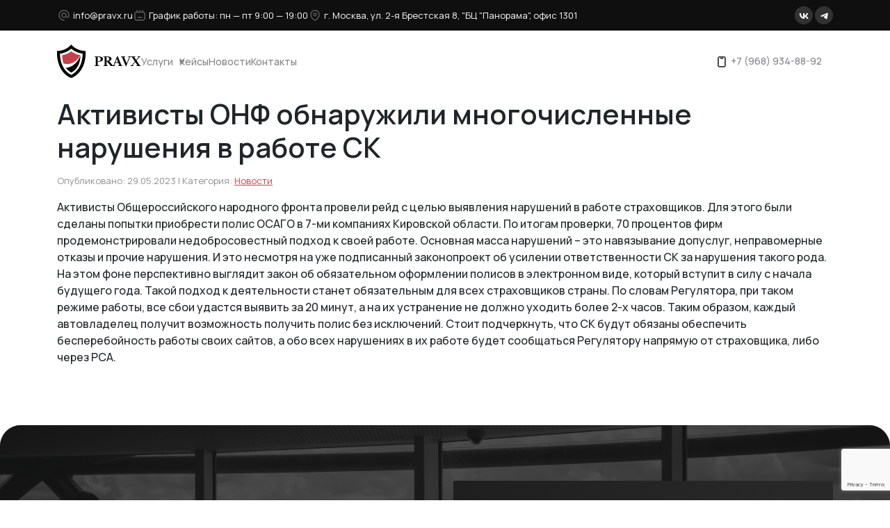

--- FILE ---
content_type: text/html; charset=UTF-8
request_url: https://pravx.ru/news/aktivisty-onf-obnaruzhili-mnogochisle/
body_size: 18736
content:
<!DOCTYPE html>
<html lang="ru">
<head>
    
		<!-- All in One SEO Pro 4.7.6 - aioseo.com -->
	<meta name="description" content="Активисты Общероссийского народного фронта провели рейд с целью выявления нарушений в работе страховщиков. Для этого были сделаны попытки приобрести полис ОСАГО в 7-ми компаниях Кировской области. По итогам проверки, 70 процентов фирм продемонстрировали недобросовестный подход к своей работе. Основная масса нарушений – это навязывание допуслуг, неправомерные отказы и прочие нарушения. И это несмотря на уже" />
	<meta name="robots" content="max-image-preview:large" />
	<meta name="author" content="ktv"/>
	<link rel="canonical" href="https://pravx.ru/news/aktivisty-onf-obnaruzhili-mnogochisle/" />
	<meta name="generator" content="All in One SEO Pro (AIOSEO) 4.7.6" />
		<meta property="og:locale" content="ru_RU" />
		<meta property="og:site_name" content="Юридическая компания ООО Правовой Эксперт -" />
		<meta property="og:type" content="article" />
		<meta property="og:title" content="Активисты ОНФ обнаружили многочисленные нарушения в работе СК" />
		<meta property="og:description" content="Активисты Общероссийского народного фронта провели рейд с целью выявления нарушений в работе страховщиков. Для этого были сделаны попытки приобрести полис ОСАГО в 7-ми компаниях Кировской области. По итогам проверки, 70 процентов фирм продемонстрировали недобросовестный подход к своей работе. Основная масса нарушений – это навязывание допуслуг, неправомерные отказы и прочие нарушения. И это несмотря на уже" />
		<meta property="og:url" content="https://pravx.ru/news/aktivisty-onf-obnaruzhili-mnogochisle/" />
		<meta property="article:published_time" content="2023-05-29T06:53:01+00:00" />
		<meta property="article:modified_time" content="2023-05-29T06:53:01+00:00" />
		<meta name="twitter:card" content="summary_large_image" />
		<meta name="twitter:title" content="Активисты ОНФ обнаружили многочисленные нарушения в работе СК" />
		<meta name="twitter:description" content="Активисты Общероссийского народного фронта провели рейд с целью выявления нарушений в работе страховщиков. Для этого были сделаны попытки приобрести полис ОСАГО в 7-ми компаниях Кировской области. По итогам проверки, 70 процентов фирм продемонстрировали недобросовестный подход к своей работе. Основная масса нарушений – это навязывание допуслуг, неправомерные отказы и прочие нарушения. И это несмотря на уже" />
		<script type="application/ld+json" class="aioseo-schema">
			{"@context":"https:\/\/schema.org","@graph":[{"@type":"BlogPosting","@id":"https:\/\/pravx.ru\/news\/aktivisty-onf-obnaruzhili-mnogochisle\/#blogposting","name":"\u0410\u043a\u0442\u0438\u0432\u0438\u0441\u0442\u044b \u041e\u041d\u0424 \u043e\u0431\u043d\u0430\u0440\u0443\u0436\u0438\u043b\u0438 \u043c\u043d\u043e\u0433\u043e\u0447\u0438\u0441\u043b\u0435\u043d\u043d\u044b\u0435 \u043d\u0430\u0440\u0443\u0448\u0435\u043d\u0438\u044f \u0432 \u0440\u0430\u0431\u043e\u0442\u0435 \u0421\u041a","headline":"\u0410\u043a\u0442\u0438\u0432\u0438\u0441\u0442\u044b \u041e\u041d\u0424 \u043e\u0431\u043d\u0430\u0440\u0443\u0436\u0438\u043b\u0438 \u043c\u043d\u043e\u0433\u043e\u0447\u0438\u0441\u043b\u0435\u043d\u043d\u044b\u0435 \u043d\u0430\u0440\u0443\u0448\u0435\u043d\u0438\u044f \u0432 \u0440\u0430\u0431\u043e\u0442\u0435 \u0421\u041a","author":{"@id":"https:\/\/pravx.ru\/author\/ktv\/#author"},"publisher":{"@id":"https:\/\/pravx.ru\/#organization"},"datePublished":"2023-05-29T06:53:01+03:00","dateModified":"2023-05-29T06:53:01+03:00","inLanguage":"ru-RU","mainEntityOfPage":{"@id":"https:\/\/pravx.ru\/news\/aktivisty-onf-obnaruzhili-mnogochisle\/#webpage"},"isPartOf":{"@id":"https:\/\/pravx.ru\/news\/aktivisty-onf-obnaruzhili-mnogochisle\/#webpage"},"articleSection":"\u041d\u043e\u0432\u043e\u0441\u0442\u0438"},{"@type":"BreadcrumbList","@id":"https:\/\/pravx.ru\/news\/aktivisty-onf-obnaruzhili-mnogochisle\/#breadcrumblist","itemListElement":[{"@type":"ListItem","@id":"https:\/\/pravx.ru\/#listItem","position":1,"name":"Home","item":"https:\/\/pravx.ru\/","nextItem":{"@type":"ListItem","@id":"https:\/\/pravx.ru\/news\/#listItem","name":"\u041d\u043e\u0432\u043e\u0441\u0442\u0438"}},{"@type":"ListItem","@id":"https:\/\/pravx.ru\/news\/#listItem","position":2,"name":"\u041d\u043e\u0432\u043e\u0441\u0442\u0438","item":"https:\/\/pravx.ru\/news\/","nextItem":{"@type":"ListItem","@id":"https:\/\/pravx.ru\/news\/aktivisty-onf-obnaruzhili-mnogochisle\/#listItem","name":"\u0410\u043a\u0442\u0438\u0432\u0438\u0441\u0442\u044b \u041e\u041d\u0424 \u043e\u0431\u043d\u0430\u0440\u0443\u0436\u0438\u043b\u0438 \u043c\u043d\u043e\u0433\u043e\u0447\u0438\u0441\u043b\u0435\u043d\u043d\u044b\u0435 \u043d\u0430\u0440\u0443\u0448\u0435\u043d\u0438\u044f \u0432 \u0440\u0430\u0431\u043e\u0442\u0435 \u0421\u041a"},"previousItem":{"@type":"ListItem","@id":"https:\/\/pravx.ru\/#listItem","name":"Home"}},{"@type":"ListItem","@id":"https:\/\/pravx.ru\/news\/aktivisty-onf-obnaruzhili-mnogochisle\/#listItem","position":3,"name":"\u0410\u043a\u0442\u0438\u0432\u0438\u0441\u0442\u044b \u041e\u041d\u0424 \u043e\u0431\u043d\u0430\u0440\u0443\u0436\u0438\u043b\u0438 \u043c\u043d\u043e\u0433\u043e\u0447\u0438\u0441\u043b\u0435\u043d\u043d\u044b\u0435 \u043d\u0430\u0440\u0443\u0448\u0435\u043d\u0438\u044f \u0432 \u0440\u0430\u0431\u043e\u0442\u0435 \u0421\u041a","previousItem":{"@type":"ListItem","@id":"https:\/\/pravx.ru\/news\/#listItem","name":"\u041d\u043e\u0432\u043e\u0441\u0442\u0438"}}]},{"@type":"Organization","@id":"https:\/\/pravx.ru\/#organization","name":"\u042e\u0440\u0438\u0434\u0438\u0447\u0435\u0441\u043a\u0430\u044f \u043a\u043e\u043c\u043f\u0430\u043d\u0438\u044f \u041e\u041e\u041e \u041f\u0440\u0430\u0432\u043e\u0432\u043e\u0439 \u042d\u043a\u0441\u043f\u0435\u0440\u0442","url":"https:\/\/pravx.ru\/","telephone":"+79689348892"},{"@type":"Person","@id":"https:\/\/pravx.ru\/author\/ktv\/#author","url":"https:\/\/pravx.ru\/author\/ktv\/","name":"ktv","image":{"@type":"ImageObject","@id":"https:\/\/pravx.ru\/news\/aktivisty-onf-obnaruzhili-mnogochisle\/#authorImage","url":"https:\/\/secure.gravatar.com\/avatar\/5aae70dd82b8c51120dec8e01decc282036600f6c6d3129a5b0a62605f4b8f97?s=96&d=mm&r=g","width":96,"height":96,"caption":"ktv"}},{"@type":"WebPage","@id":"https:\/\/pravx.ru\/news\/aktivisty-onf-obnaruzhili-mnogochisle\/#webpage","url":"https:\/\/pravx.ru\/news\/aktivisty-onf-obnaruzhili-mnogochisle\/","name":"\u0410\u043a\u0442\u0438\u0432\u0438\u0441\u0442\u044b \u041e\u041d\u0424 \u043e\u0431\u043d\u0430\u0440\u0443\u0436\u0438\u043b\u0438 \u043c\u043d\u043e\u0433\u043e\u0447\u0438\u0441\u043b\u0435\u043d\u043d\u044b\u0435 \u043d\u0430\u0440\u0443\u0448\u0435\u043d\u0438\u044f \u0432 \u0440\u0430\u0431\u043e\u0442\u0435 \u0421\u041a","description":"\u0410\u043a\u0442\u0438\u0432\u0438\u0441\u0442\u044b \u041e\u0431\u0449\u0435\u0440\u043e\u0441\u0441\u0438\u0439\u0441\u043a\u043e\u0433\u043e \u043d\u0430\u0440\u043e\u0434\u043d\u043e\u0433\u043e \u0444\u0440\u043e\u043d\u0442\u0430 \u043f\u0440\u043e\u0432\u0435\u043b\u0438 \u0440\u0435\u0439\u0434 \u0441 \u0446\u0435\u043b\u044c\u044e \u0432\u044b\u044f\u0432\u043b\u0435\u043d\u0438\u044f \u043d\u0430\u0440\u0443\u0448\u0435\u043d\u0438\u0439 \u0432 \u0440\u0430\u0431\u043e\u0442\u0435 \u0441\u0442\u0440\u0430\u0445\u043e\u0432\u0449\u0438\u043a\u043e\u0432. \u0414\u043b\u044f \u044d\u0442\u043e\u0433\u043e \u0431\u044b\u043b\u0438 \u0441\u0434\u0435\u043b\u0430\u043d\u044b \u043f\u043e\u043f\u044b\u0442\u043a\u0438 \u043f\u0440\u0438\u043e\u0431\u0440\u0435\u0441\u0442\u0438 \u043f\u043e\u043b\u0438\u0441 \u041e\u0421\u0410\u0413\u041e \u0432 7-\u043c\u0438 \u043a\u043e\u043c\u043f\u0430\u043d\u0438\u044f\u0445 \u041a\u0438\u0440\u043e\u0432\u0441\u043a\u043e\u0439 \u043e\u0431\u043b\u0430\u0441\u0442\u0438. \u041f\u043e \u0438\u0442\u043e\u0433\u0430\u043c \u043f\u0440\u043e\u0432\u0435\u0440\u043a\u0438, 70 \u043f\u0440\u043e\u0446\u0435\u043d\u0442\u043e\u0432 \u0444\u0438\u0440\u043c \u043f\u0440\u043e\u0434\u0435\u043c\u043e\u043d\u0441\u0442\u0440\u0438\u0440\u043e\u0432\u0430\u043b\u0438 \u043d\u0435\u0434\u043e\u0431\u0440\u043e\u0441\u043e\u0432\u0435\u0441\u0442\u043d\u044b\u0439 \u043f\u043e\u0434\u0445\u043e\u0434 \u043a \u0441\u0432\u043e\u0435\u0439 \u0440\u0430\u0431\u043e\u0442\u0435. \u041e\u0441\u043d\u043e\u0432\u043d\u0430\u044f \u043c\u0430\u0441\u0441\u0430 \u043d\u0430\u0440\u0443\u0448\u0435\u043d\u0438\u0439 \u2013 \u044d\u0442\u043e \u043d\u0430\u0432\u044f\u0437\u044b\u0432\u0430\u043d\u0438\u0435 \u0434\u043e\u043f\u0443\u0441\u043b\u0443\u0433, \u043d\u0435\u043f\u0440\u0430\u0432\u043e\u043c\u0435\u0440\u043d\u044b\u0435 \u043e\u0442\u043a\u0430\u0437\u044b \u0438 \u043f\u0440\u043e\u0447\u0438\u0435 \u043d\u0430\u0440\u0443\u0448\u0435\u043d\u0438\u044f. \u0418 \u044d\u0442\u043e \u043d\u0435\u0441\u043c\u043e\u0442\u0440\u044f \u043d\u0430 \u0443\u0436\u0435","inLanguage":"ru-RU","isPartOf":{"@id":"https:\/\/pravx.ru\/#website"},"breadcrumb":{"@id":"https:\/\/pravx.ru\/news\/aktivisty-onf-obnaruzhili-mnogochisle\/#breadcrumblist"},"author":{"@id":"https:\/\/pravx.ru\/author\/ktv\/#author"},"creator":{"@id":"https:\/\/pravx.ru\/author\/ktv\/#author"},"datePublished":"2023-05-29T06:53:01+03:00","dateModified":"2023-05-29T06:53:01+03:00"},{"@type":"WebSite","@id":"https:\/\/pravx.ru\/#website","url":"https:\/\/pravx.ru\/","name":"\u042e\u0440\u0438\u0434\u0438\u0447\u0435\u0441\u043a\u0430\u044f \u043a\u043e\u043c\u043f\u0430\u043d\u0438\u044f \u041e\u041e\u041e \u041f\u0440\u0430\u0432\u043e\u0432\u043e\u0439 \u042d\u043a\u0441\u043f\u0435\u0440\u0442","inLanguage":"ru-RU","publisher":{"@id":"https:\/\/pravx.ru\/#organization"}}]}
		</script>
		<!-- All in One SEO Pro -->

<link rel="alternate" type="application/rss+xml" title="Юридическая компания ООО Правовой Эксперт &raquo; Лента комментариев к &laquo;Активисты ОНФ обнаружили многочисленные нарушения в работе СК&raquo;" href="https://pravx.ru/news/aktivisty-onf-obnaruzhili-mnogochisle/feed/" />
<link rel="alternate" title="oEmbed (JSON)" type="application/json+oembed" href="https://pravx.ru/wp-json/oembed/1.0/embed?url=https%3A%2F%2Fpravx.ru%2Fnews%2Faktivisty-onf-obnaruzhili-mnogochisle%2F" />
<style id='wp-img-auto-sizes-contain-inline-css' type='text/css'>
img:is([sizes=auto i],[sizes^="auto," i]){contain-intrinsic-size:3000px 1500px}
/*# sourceURL=wp-img-auto-sizes-contain-inline-css */
</style>
<style id='wp-emoji-styles-inline-css' type='text/css'>

	img.wp-smiley, img.emoji {
		display: inline !important;
		border: none !important;
		box-shadow: none !important;
		height: 1em !important;
		width: 1em !important;
		margin: 0 0.07em !important;
		vertical-align: -0.1em !important;
		background: none !important;
		padding: 0 !important;
	}
/*# sourceURL=wp-emoji-styles-inline-css */
</style>
<style id='wp-block-library-inline-css' type='text/css'>
:root{--wp-block-synced-color:#7a00df;--wp-block-synced-color--rgb:122,0,223;--wp-bound-block-color:var(--wp-block-synced-color);--wp-editor-canvas-background:#ddd;--wp-admin-theme-color:#007cba;--wp-admin-theme-color--rgb:0,124,186;--wp-admin-theme-color-darker-10:#006ba1;--wp-admin-theme-color-darker-10--rgb:0,107,160.5;--wp-admin-theme-color-darker-20:#005a87;--wp-admin-theme-color-darker-20--rgb:0,90,135;--wp-admin-border-width-focus:2px}@media (min-resolution:192dpi){:root{--wp-admin-border-width-focus:1.5px}}.wp-element-button{cursor:pointer}:root .has-very-light-gray-background-color{background-color:#eee}:root .has-very-dark-gray-background-color{background-color:#313131}:root .has-very-light-gray-color{color:#eee}:root .has-very-dark-gray-color{color:#313131}:root .has-vivid-green-cyan-to-vivid-cyan-blue-gradient-background{background:linear-gradient(135deg,#00d084,#0693e3)}:root .has-purple-crush-gradient-background{background:linear-gradient(135deg,#34e2e4,#4721fb 50%,#ab1dfe)}:root .has-hazy-dawn-gradient-background{background:linear-gradient(135deg,#faaca8,#dad0ec)}:root .has-subdued-olive-gradient-background{background:linear-gradient(135deg,#fafae1,#67a671)}:root .has-atomic-cream-gradient-background{background:linear-gradient(135deg,#fdd79a,#004a59)}:root .has-nightshade-gradient-background{background:linear-gradient(135deg,#330968,#31cdcf)}:root .has-midnight-gradient-background{background:linear-gradient(135deg,#020381,#2874fc)}:root{--wp--preset--font-size--normal:16px;--wp--preset--font-size--huge:42px}.has-regular-font-size{font-size:1em}.has-larger-font-size{font-size:2.625em}.has-normal-font-size{font-size:var(--wp--preset--font-size--normal)}.has-huge-font-size{font-size:var(--wp--preset--font-size--huge)}.has-text-align-center{text-align:center}.has-text-align-left{text-align:left}.has-text-align-right{text-align:right}.has-fit-text{white-space:nowrap!important}#end-resizable-editor-section{display:none}.aligncenter{clear:both}.items-justified-left{justify-content:flex-start}.items-justified-center{justify-content:center}.items-justified-right{justify-content:flex-end}.items-justified-space-between{justify-content:space-between}.screen-reader-text{border:0;clip-path:inset(50%);height:1px;margin:-1px;overflow:hidden;padding:0;position:absolute;width:1px;word-wrap:normal!important}.screen-reader-text:focus{background-color:#ddd;clip-path:none;color:#444;display:block;font-size:1em;height:auto;left:5px;line-height:normal;padding:15px 23px 14px;text-decoration:none;top:5px;width:auto;z-index:100000}html :where(.has-border-color){border-style:solid}html :where([style*=border-top-color]){border-top-style:solid}html :where([style*=border-right-color]){border-right-style:solid}html :where([style*=border-bottom-color]){border-bottom-style:solid}html :where([style*=border-left-color]){border-left-style:solid}html :where([style*=border-width]){border-style:solid}html :where([style*=border-top-width]){border-top-style:solid}html :where([style*=border-right-width]){border-right-style:solid}html :where([style*=border-bottom-width]){border-bottom-style:solid}html :where([style*=border-left-width]){border-left-style:solid}html :where(img[class*=wp-image-]){height:auto;max-width:100%}:where(figure){margin:0 0 1em}html :where(.is-position-sticky){--wp-admin--admin-bar--position-offset:var(--wp-admin--admin-bar--height,0px)}@media screen and (max-width:600px){html :where(.is-position-sticky){--wp-admin--admin-bar--position-offset:0px}}

/*# sourceURL=wp-block-library-inline-css */
</style><style id='global-styles-inline-css' type='text/css'>
:root{--wp--preset--aspect-ratio--square: 1;--wp--preset--aspect-ratio--4-3: 4/3;--wp--preset--aspect-ratio--3-4: 3/4;--wp--preset--aspect-ratio--3-2: 3/2;--wp--preset--aspect-ratio--2-3: 2/3;--wp--preset--aspect-ratio--16-9: 16/9;--wp--preset--aspect-ratio--9-16: 9/16;--wp--preset--color--black: #000000;--wp--preset--color--cyan-bluish-gray: #abb8c3;--wp--preset--color--white: #ffffff;--wp--preset--color--pale-pink: #f78da7;--wp--preset--color--vivid-red: #cf2e2e;--wp--preset--color--luminous-vivid-orange: #ff6900;--wp--preset--color--luminous-vivid-amber: #fcb900;--wp--preset--color--light-green-cyan: #7bdcb5;--wp--preset--color--vivid-green-cyan: #00d084;--wp--preset--color--pale-cyan-blue: #8ed1fc;--wp--preset--color--vivid-cyan-blue: #0693e3;--wp--preset--color--vivid-purple: #9b51e0;--wp--preset--gradient--vivid-cyan-blue-to-vivid-purple: linear-gradient(135deg,rgb(6,147,227) 0%,rgb(155,81,224) 100%);--wp--preset--gradient--light-green-cyan-to-vivid-green-cyan: linear-gradient(135deg,rgb(122,220,180) 0%,rgb(0,208,130) 100%);--wp--preset--gradient--luminous-vivid-amber-to-luminous-vivid-orange: linear-gradient(135deg,rgb(252,185,0) 0%,rgb(255,105,0) 100%);--wp--preset--gradient--luminous-vivid-orange-to-vivid-red: linear-gradient(135deg,rgb(255,105,0) 0%,rgb(207,46,46) 100%);--wp--preset--gradient--very-light-gray-to-cyan-bluish-gray: linear-gradient(135deg,rgb(238,238,238) 0%,rgb(169,184,195) 100%);--wp--preset--gradient--cool-to-warm-spectrum: linear-gradient(135deg,rgb(74,234,220) 0%,rgb(151,120,209) 20%,rgb(207,42,186) 40%,rgb(238,44,130) 60%,rgb(251,105,98) 80%,rgb(254,248,76) 100%);--wp--preset--gradient--blush-light-purple: linear-gradient(135deg,rgb(255,206,236) 0%,rgb(152,150,240) 100%);--wp--preset--gradient--blush-bordeaux: linear-gradient(135deg,rgb(254,205,165) 0%,rgb(254,45,45) 50%,rgb(107,0,62) 100%);--wp--preset--gradient--luminous-dusk: linear-gradient(135deg,rgb(255,203,112) 0%,rgb(199,81,192) 50%,rgb(65,88,208) 100%);--wp--preset--gradient--pale-ocean: linear-gradient(135deg,rgb(255,245,203) 0%,rgb(182,227,212) 50%,rgb(51,167,181) 100%);--wp--preset--gradient--electric-grass: linear-gradient(135deg,rgb(202,248,128) 0%,rgb(113,206,126) 100%);--wp--preset--gradient--midnight: linear-gradient(135deg,rgb(2,3,129) 0%,rgb(40,116,252) 100%);--wp--preset--font-size--small: 13px;--wp--preset--font-size--medium: 20px;--wp--preset--font-size--large: 36px;--wp--preset--font-size--x-large: 42px;--wp--preset--spacing--20: 0.44rem;--wp--preset--spacing--30: 0.67rem;--wp--preset--spacing--40: 1rem;--wp--preset--spacing--50: 1.5rem;--wp--preset--spacing--60: 2.25rem;--wp--preset--spacing--70: 3.38rem;--wp--preset--spacing--80: 5.06rem;--wp--preset--shadow--natural: 6px 6px 9px rgba(0, 0, 0, 0.2);--wp--preset--shadow--deep: 12px 12px 50px rgba(0, 0, 0, 0.4);--wp--preset--shadow--sharp: 6px 6px 0px rgba(0, 0, 0, 0.2);--wp--preset--shadow--outlined: 6px 6px 0px -3px rgb(255, 255, 255), 6px 6px rgb(0, 0, 0);--wp--preset--shadow--crisp: 6px 6px 0px rgb(0, 0, 0);}:where(.is-layout-flex){gap: 0.5em;}:where(.is-layout-grid){gap: 0.5em;}body .is-layout-flex{display: flex;}.is-layout-flex{flex-wrap: wrap;align-items: center;}.is-layout-flex > :is(*, div){margin: 0;}body .is-layout-grid{display: grid;}.is-layout-grid > :is(*, div){margin: 0;}:where(.wp-block-columns.is-layout-flex){gap: 2em;}:where(.wp-block-columns.is-layout-grid){gap: 2em;}:where(.wp-block-post-template.is-layout-flex){gap: 1.25em;}:where(.wp-block-post-template.is-layout-grid){gap: 1.25em;}.has-black-color{color: var(--wp--preset--color--black) !important;}.has-cyan-bluish-gray-color{color: var(--wp--preset--color--cyan-bluish-gray) !important;}.has-white-color{color: var(--wp--preset--color--white) !important;}.has-pale-pink-color{color: var(--wp--preset--color--pale-pink) !important;}.has-vivid-red-color{color: var(--wp--preset--color--vivid-red) !important;}.has-luminous-vivid-orange-color{color: var(--wp--preset--color--luminous-vivid-orange) !important;}.has-luminous-vivid-amber-color{color: var(--wp--preset--color--luminous-vivid-amber) !important;}.has-light-green-cyan-color{color: var(--wp--preset--color--light-green-cyan) !important;}.has-vivid-green-cyan-color{color: var(--wp--preset--color--vivid-green-cyan) !important;}.has-pale-cyan-blue-color{color: var(--wp--preset--color--pale-cyan-blue) !important;}.has-vivid-cyan-blue-color{color: var(--wp--preset--color--vivid-cyan-blue) !important;}.has-vivid-purple-color{color: var(--wp--preset--color--vivid-purple) !important;}.has-black-background-color{background-color: var(--wp--preset--color--black) !important;}.has-cyan-bluish-gray-background-color{background-color: var(--wp--preset--color--cyan-bluish-gray) !important;}.has-white-background-color{background-color: var(--wp--preset--color--white) !important;}.has-pale-pink-background-color{background-color: var(--wp--preset--color--pale-pink) !important;}.has-vivid-red-background-color{background-color: var(--wp--preset--color--vivid-red) !important;}.has-luminous-vivid-orange-background-color{background-color: var(--wp--preset--color--luminous-vivid-orange) !important;}.has-luminous-vivid-amber-background-color{background-color: var(--wp--preset--color--luminous-vivid-amber) !important;}.has-light-green-cyan-background-color{background-color: var(--wp--preset--color--light-green-cyan) !important;}.has-vivid-green-cyan-background-color{background-color: var(--wp--preset--color--vivid-green-cyan) !important;}.has-pale-cyan-blue-background-color{background-color: var(--wp--preset--color--pale-cyan-blue) !important;}.has-vivid-cyan-blue-background-color{background-color: var(--wp--preset--color--vivid-cyan-blue) !important;}.has-vivid-purple-background-color{background-color: var(--wp--preset--color--vivid-purple) !important;}.has-black-border-color{border-color: var(--wp--preset--color--black) !important;}.has-cyan-bluish-gray-border-color{border-color: var(--wp--preset--color--cyan-bluish-gray) !important;}.has-white-border-color{border-color: var(--wp--preset--color--white) !important;}.has-pale-pink-border-color{border-color: var(--wp--preset--color--pale-pink) !important;}.has-vivid-red-border-color{border-color: var(--wp--preset--color--vivid-red) !important;}.has-luminous-vivid-orange-border-color{border-color: var(--wp--preset--color--luminous-vivid-orange) !important;}.has-luminous-vivid-amber-border-color{border-color: var(--wp--preset--color--luminous-vivid-amber) !important;}.has-light-green-cyan-border-color{border-color: var(--wp--preset--color--light-green-cyan) !important;}.has-vivid-green-cyan-border-color{border-color: var(--wp--preset--color--vivid-green-cyan) !important;}.has-pale-cyan-blue-border-color{border-color: var(--wp--preset--color--pale-cyan-blue) !important;}.has-vivid-cyan-blue-border-color{border-color: var(--wp--preset--color--vivid-cyan-blue) !important;}.has-vivid-purple-border-color{border-color: var(--wp--preset--color--vivid-purple) !important;}.has-vivid-cyan-blue-to-vivid-purple-gradient-background{background: var(--wp--preset--gradient--vivid-cyan-blue-to-vivid-purple) !important;}.has-light-green-cyan-to-vivid-green-cyan-gradient-background{background: var(--wp--preset--gradient--light-green-cyan-to-vivid-green-cyan) !important;}.has-luminous-vivid-amber-to-luminous-vivid-orange-gradient-background{background: var(--wp--preset--gradient--luminous-vivid-amber-to-luminous-vivid-orange) !important;}.has-luminous-vivid-orange-to-vivid-red-gradient-background{background: var(--wp--preset--gradient--luminous-vivid-orange-to-vivid-red) !important;}.has-very-light-gray-to-cyan-bluish-gray-gradient-background{background: var(--wp--preset--gradient--very-light-gray-to-cyan-bluish-gray) !important;}.has-cool-to-warm-spectrum-gradient-background{background: var(--wp--preset--gradient--cool-to-warm-spectrum) !important;}.has-blush-light-purple-gradient-background{background: var(--wp--preset--gradient--blush-light-purple) !important;}.has-blush-bordeaux-gradient-background{background: var(--wp--preset--gradient--blush-bordeaux) !important;}.has-luminous-dusk-gradient-background{background: var(--wp--preset--gradient--luminous-dusk) !important;}.has-pale-ocean-gradient-background{background: var(--wp--preset--gradient--pale-ocean) !important;}.has-electric-grass-gradient-background{background: var(--wp--preset--gradient--electric-grass) !important;}.has-midnight-gradient-background{background: var(--wp--preset--gradient--midnight) !important;}.has-small-font-size{font-size: var(--wp--preset--font-size--small) !important;}.has-medium-font-size{font-size: var(--wp--preset--font-size--medium) !important;}.has-large-font-size{font-size: var(--wp--preset--font-size--large) !important;}.has-x-large-font-size{font-size: var(--wp--preset--font-size--x-large) !important;}
/*# sourceURL=global-styles-inline-css */
</style>

<style id='classic-theme-styles-inline-css' type='text/css'>
/*! This file is auto-generated */
.wp-block-button__link{color:#fff;background-color:#32373c;border-radius:9999px;box-shadow:none;text-decoration:none;padding:calc(.667em + 2px) calc(1.333em + 2px);font-size:1.125em}.wp-block-file__button{background:#32373c;color:#fff;text-decoration:none}
/*# sourceURL=/wp-includes/css/classic-themes.min.css */
</style>
<link rel='stylesheet' id='contact-form-7-css' href='https://pravx.ru/wp-content/plugins/contact-form-7/includes/css/styles.css?ver=6.0.3' type='text/css' media='all' />
<link rel='stylesheet' id='template-icons-css' href='https://pravx.ru/wp-content/themes/pravx_27-06/frontend/assets/fonts/icons/style.css?ver=6.9' type='text/css' media='all' />
<link rel='stylesheet' id='fancybox-css-css' href='https://pravx.ru/wp-content/themes/pravx_27-06/frontend/assets/libs/fancybox/fancybox.min.css?ver=6.9' type='text/css' media='all' />
<link rel='stylesheet' id='bootstrap-css-css' href='https://pravx.ru/wp-content/themes/pravx_27-06/frontend/assets/libs/bootstrap/css/bootstrap.min.css?ver=6.9' type='text/css' media='all' />
<link rel='stylesheet' id='swiper-css-css' href='https://pravx.ru/wp-content/themes/pravx_27-06/frontend/assets/libs/swiper/css/swiper-bundle.min.css?ver=6.9' type='text/css' media='all' />
<link rel='stylesheet' id='main-styles-css' href='https://pravx.ru/wp-content/themes/pravx_27-06/style.css?ver=6.9' type='text/css' media='all' />
<link rel='stylesheet' id='main-media-styles-css' href='https://pravx.ru/wp-content/themes/pravx_27-06/media.css?v=999&#038;ver=6.9' type='text/css' media='all' />
<link rel='stylesheet' id='wpdreams-asl-basic-css' href='https://pravx.ru/wp-content/plugins/ajax-search-lite/css/style.basic.css?ver=4.12.4' type='text/css' media='all' />
<link rel='stylesheet' id='wpdreams-asl-instance-css' href='https://pravx.ru/wp-content/plugins/ajax-search-lite/css/style-curvy-black.css?ver=4.12.4' type='text/css' media='all' />
<script type="text/javascript" src="https://pravx.ru/wp-includes/js/jquery/jquery.min.js?ver=3.7.1" id="jquery-core-js"></script>
<script type="text/javascript" src="https://pravx.ru/wp-includes/js/jquery/jquery-migrate.min.js?ver=3.4.1" id="jquery-migrate-js"></script>
<script type="text/javascript" src="https://pravx.ru/wp-content/themes/pravx_27-06/frontend/assets/libs/bootstrap/js/bootstrap.min.js?ver=6.9" id="bootstrap-js-js"></script>
<script type="text/javascript" src="https://pravx.ru/wp-content/themes/pravx_27-06/frontend/assets/libs/swiper/js/swiper-bundle.min.js?ver=6.9" id="swiper-js-js"></script>
<script type="text/javascript" src="https://pravx.ru/wp-content/themes/pravx_27-06/frontend/assets/libs/fancybox/fancybox.umd.js?ver=6.9" id="fancybox-js-js"></script>
<script type="text/javascript" src="https://pravx.ru/wp-content/themes/pravx_27-06/frontend/assets/js/scripts.js?ver=6.9" id="scripts-js-js"></script>
<script type="text/javascript" src="https://pravx.ru/wp-content/themes/pravx_27-06/frontend/assets/js/jquery.maskedinput.js?ver=6.9" id="maskedinput-js"></script>
<link rel="https://api.w.org/" href="https://pravx.ru/wp-json/" /><link rel="alternate" title="JSON" type="application/json" href="https://pravx.ru/wp-json/wp/v2/posts/1642" /><link rel="EditURI" type="application/rsd+xml" title="RSD" href="https://pravx.ru/xmlrpc.php?rsd" />
<meta name="generator" content="WordPress 6.9" />
<link rel='shortlink' href='https://pravx.ru/?p=1642' />
				<link rel="preconnect" href="https://fonts.gstatic.com" crossorigin />
				<link rel="preload" as="style" href="//fonts.googleapis.com/css?family=Open+Sans&display=swap" />
				<link rel="stylesheet" href="//fonts.googleapis.com/css?family=Open+Sans&display=swap" media="all" />
							            <style>
				            
					div[id*='ajaxsearchlitesettings'].searchsettings .asl_option_inner label {
						font-size: 0px !important;
						color: rgba(0, 0, 0, 0);
					}
					div[id*='ajaxsearchlitesettings'].searchsettings .asl_option_inner label:after {
						font-size: 11px !important;
						position: absolute;
						top: 0;
						left: 0;
						z-index: 1;
					}
					.asl_w_container {
						width: 100%;
						margin: 0px 0px 0px 0px;
						min-width: 200px;
					}
					div[id*='ajaxsearchlite'].asl_m {
						width: 100%;
					}
					div[id*='ajaxsearchliteres'].wpdreams_asl_results div.resdrg span.highlighted {
						font-weight: bold;
						color: rgb(234, 112, 108);
						background-color: rgba(238, 238, 238, 1);
					}
					div[id*='ajaxsearchliteres'].wpdreams_asl_results .results img.asl_image {
						width: 70px;
						height: 70px;
						object-fit: cover;
					}
					div.asl_r .results {
						max-height: none;
					}
				
						div.asl_r.asl_w.vertical .results .item::after {
							display: block;
							position: absolute;
							bottom: 0;
							content: '';
							height: 1px;
							width: 100%;
							background: #D8D8D8;
						}
						div.asl_r.asl_w.vertical .results .item.asl_last_item::after {
							display: none;
						}
								            </style>
			                <meta name="keywords" content="Юридические консультации, юридическое сопровождение бизнеса, снижение налогов, снижение кадастровой стоимости">
    <meta charset="UTF-8">
    <meta name="viewport" content="width=device-width, initial-scale=1, user-scale=1, user-scalable=no, shrink-to-fit=no">
    <link rel="preconnect" href="https://fonts.googleapis.com">
    <link rel="preconnect" href="https://fonts.gstatic.com" crossorigin>
    <link href="https://fonts.googleapis.com/css2?family=Manrope:wght@200..800&display=swap" rel="stylesheet">
    <link rel="icon" href="/favicon.png" type="image/x-icon" />
    <script src="//api-maps.yandex.ru/2.1/?apikey=0f21382d-7fa4-4c06-8f45-1d3591dbcff4&lang=ru_RU"></script>
    <script type="text/javascript">window._ab_id_=155473</script>
    <script src="https://cdn.botfaqtor.ru/one.js"></script>
    <!--    <script>-->
<!--        (function(w,d,u){-->
<!--            var s=d.createElement('script');s.async=true;s.src=u+'?'+(Date.now()/60000|0);-->
<!--            var h=d.getElementsByTagName('script')[0];h.parentNode.insertBefore(s,h);-->
<!--        })(window,document,'https://cdn-ru.bitrix24.ru/b31084886/crm/site_button/loader_3_r8xhlk.js');-->
<!--    </script>-->
    <!-- Marquiz script start -->
<script>
(function(w, d, s, o){
  var j = d.createElement(s); j.async = true; j.src = '//script.marquiz.ru/v2.js';j.onload = function() {
    if (document.readyState !== 'loading') Marquiz.init(o);
    else document.addEventListener("DOMContentLoaded", function() {
      Marquiz.init(o);
    });
  };
  d.head.insertBefore(j, d.head.firstElementChild);
})(window, document, 'script', {
    host: '//quiz.marquiz.ru',
    region: 'ru',
    id: '6756d9f10fe1210026584d9d',
    autoOpen: false,
    autoOpenFreq: 'once',
    openOnExit: false,
    disableOnMobile: false
  }
);
</script>
<!-- Marquiz script end -->
</head>

<body class="wp-singular post-template-default single single-post postid-1642 single-format-standard wp-theme-pravx_27-06">
    
<div id="header" class="header">
    <!--    <div id="header" class="header --><!--">-->

    <div class="header-top">
    <div class="header-top-container container">
        <div class="header-top-row">
            <div class="header-info">
                                    <div class="header-info-item">
                        <div class="header-info-icon">
                            <img src="https://pravx.ru/wp-content/themes/pravx_27-06/frontend/assets/img/header-email.png" alt="" class="header-info-icon-src">
                        </div>
                        <span><a href="mailto:" class="header-info-link">info@pravx.ru</a></span>
                    </div>
                                                    <div class="header-info-item">
                        <div class="header-info-icon">
                            <img src="https://pravx.ru/wp-content/themes/pravx_27-06/frontend/assets/img/header-calendar.png" alt="" class="header-info-icon-src">
                        </div>
                        <span>График работы: пн — пт 9:00 — 19:00</span>
                    </div>
                                                    <div class="header-info-item">
                        <div class="header-info-icon">
                            <img src="https://pravx.ru/wp-content/themes/pravx_27-06/frontend/assets/img/header-pin.png" alt="" class="header-info-icon-src">
                        </div>
                        <span>г. Москва, ул. 2-я Брестская 8, "БЦ "Панорама", офис 1301</span>
                    </div>
                            </div>
            <div class="header-social">
                                    <a href="https://vk.com/prav_expert" target="_blank" class="header-social-item">
                        <i class="i-vk"></i>
                    </a>
                                                    <a href="https://t.me/pravxru" target="_blank" class="header-social-item">
                        <i class="i-telegram"></i>
                    </a>
                            </div>
        </div>
    </div>
</div>
    <div class="header-main">
        <div class="container">
            <div class="header-main-row">
                <div class="header-main-left">
                    <a href="/" class="header-main-logo">
                        <img src="https://pravx.ru/wp-content/themes/pravx_27-06/frontend/assets/img/icons/logonewpravx.svg" alt="">
                    </a>

                    <ul class="header-nav">
                        <li class="header-nav-item has-item">
                            <a href="javascript:void(0)" id="open_services" class="header-nav-link">Услуги</a>
                        </li>
<!--                        <li class="header-nav-item">-->
<!--                            <a href="/#about" class="header-nav-link">О компании</a>-->
<!--                        </li>-->
                        <li class="header-nav-item">
                            <a href="#cases" class="header-nav-link">Кейсы</a>
                        </li>
                        <li class="header-nav-item">
                            <a href="/news/" class="header-nav-link">Новости</a>
                        </li>
                        <li class="header-nav-item">
                            <a href="#contacts" class="header-nav-link">Контакты</a>
                        </li>
                    </ul>
                </div>

                <div class="header-main-right">
                                            <div class="header-main-item me-3">
                            <img src="https://pravx.ru/wp-content/themes/pravx_27-06/frontend/assets/img/header-tel.png" alt="" class="header-info-icon-src">
                            <a href="tel:+79689348892" class="header-main-link">+7 (968) 934-88-92</a>
                        </div>
                    
<!--                    <div class="d-none d-lg-block">-->
<!--                        <a href="/#consult" id="ask" class="button close-menu">-->
<!--                            Задать вопрос-->
<!--                        </a>-->
<!--                    </div>-->
                        <button id="burger_button" class="button button-circle burger-trigger d-lg-none burger-fix">
                            <span class="burger-icon">
                                <span class="burger-icon-line"></span>
                                <span class="burger-icon-line"></span>
                            </span>
                        </button>
                    <!-- <div class="d-xs-block d-sm-block d-md-block d-lg-none">

                    </div> -->
                </div>
            </div>
        </div>
    </div>

    <div class="burger-menu">
        <div class="burger-menu-wrap">
            <div class="burger-menu-nav">

                <div class="burger-menu-item">
                    <a href="#services" class="burger-menu-link">Услуги</a>
                </div>
                <div class="burger-menu-item">
                    <a href="#cases" class="burger-menu-link">Кейсы</a>
                </div>
                <div class="burger-menu-item">
                    <a href="#partners" class="burger-menu-link">Партнеры</a>
                </div>
                <div class="burger-menu-item">
                    <a href="#news" class="burger-menu-link">Новости</a>
                </div>
                <div class="burger-menu-item">
                    <a href="#contacts" class="burger-menu-link">Контакты</a>
                </div>
            </div>

            <a href="#consult" class="button button-lg burger-menu-link" style="font-size: 14px !important;">Задать вопрос</a>
        </div>
    </div>

    <div class="services-menu">
        <div class="services-close">
            <div class="container text-right">
                <button id="burger_button" class="button button-circle burger-trigger">
                    <span class="burger-icon">
                        <span class="burger-icon-line"></span>
                        <span class="burger-icon-line"></span>
                    </span>
                </button>
            </div>
        </div>

        <div class="container">
            <div class="services-scroll">
                <div class="services-row row">

                    <div class="col-6">


                        


                                <div class="service-item">
                                    <div class="service-item-count">01</div>
                                    <div class="service-item-body">
                                        <div class="service-item-title">Помощь в выборе системы налогообложения</div>
                                        <div class="service-item-button">
                                            <a href="https://pravx.ru/services/pomoshh-v-vybore-sistemy-nalogooblozheniya/" class="button button-circle button-dark close-services">
                                                <i class="button-icon i-arrow-short-next"></i>
                                            </a>
                                        </div>
                                    </div>
                                </div>

                            


                                <div class="service-item">
                                    <div class="service-item-count">02</div>
                                    <div class="service-item-body">
                                        <div class="service-item-title">Сопровождение Вас на комиссии в налоговый орган</div>
                                        <div class="service-item-button">
                                            <a href="https://pravx.ru/services/soprovozhdenie-vas-na-komissii-v-nalogovyj-organ/" class="button button-circle button-dark close-services">
                                                <i class="button-icon i-arrow-short-next"></i>
                                            </a>
                                        </div>
                                    </div>
                                </div>

                            


                                <div class="service-item">
                                    <div class="service-item-count">03</div>
                                    <div class="service-item-body">
                                        <div class="service-item-title">Анализ бизнеса на предмет выявления налоговых рисков структуры групп компаний</div>
                                        <div class="service-item-button">
                                            <a href="https://pravx.ru/services/analiz-biznesa-na-predmet-vyyavleniya-nalogovyh-riskov-struktury-grupp-kompanij/" class="button button-circle button-dark close-services">
                                                <i class="button-icon i-arrow-short-next"></i>
                                            </a>
                                        </div>
                                    </div>
                                </div>

                            


                                <div class="service-item">
                                    <div class="service-item-count">04</div>
                                    <div class="service-item-body">
                                        <div class="service-item-title">Сопровождение налоговых проверок</div>
                                        <div class="service-item-button">
                                            <a href="https://pravx.ru/services/soprovozhdenie-kameralnyh-vyezdnyh-proverok/" class="button button-circle button-dark close-services">
                                                <i class="button-icon i-arrow-short-next"></i>
                                            </a>
                                        </div>
                                    </div>
                                </div>

                            


                                <div class="service-item">
                                    <div class="service-item-count">05</div>
                                    <div class="service-item-body">
                                        <div class="service-item-title">Налоговое планирование и оптимизация налогов</div>
                                        <div class="service-item-button">
                                            <a href="https://pravx.ru/services/optimizacziya-vashih-nalogovyh-obyazatelstv/" class="button button-circle button-dark close-services">
                                                <i class="button-icon i-arrow-short-next"></i>
                                            </a>
                                        </div>
                                    </div>
                                </div>

                            



                    </div>



                    <div class="col-6">


                        


                                <div class="service-item">
                                    <div class="service-item-count">06</div>
                                    <div class="service-item-body">
                                        <div class="service-item-title">Профилактика налоговых рисков</div>
                                        <div class="service-item-button">
                                            <a href="https://pravx.ru/services/konsultacziya-razryvov-v-hode-knp-ask-nds/" class="button button-circle button-dark close-services">
                                                <i class="button-icon i-arrow-short-next"></i>
                                            </a>
                                        </div>
                                    </div>
                                </div>

                            


                                <div class="service-item">
                                    <div class="service-item-count">07</div>
                                    <div class="service-item-body">
                                        <div class="service-item-title">Оспаривание выводов налогового органа по проверкам</div>
                                        <div class="service-item-button">
                                            <a href="https://pravx.ru/services/osparivanie-vyvodov-nalogovogo-organa-po-proverkam/" class="button button-circle button-dark close-services">
                                                <i class="button-icon i-arrow-short-next"></i>
                                            </a>
                                        </div>
                                    </div>
                                </div>

                            


                                <div class="service-item">
                                    <div class="service-item-count">08</div>
                                    <div class="service-item-body">
                                        <div class="service-item-title">Анализ применения налоговых льгот и пониженных налоговых ставок</div>
                                        <div class="service-item-button">
                                            <a href="https://pravx.ru/services/analiz-primeneniya-nalogovyh-lgot-i-ponizhennyh-nalogovyh-stavok/" class="button button-circle button-dark close-services">
                                                <i class="button-icon i-arrow-short-next"></i>
                                            </a>
                                        </div>
                                    </div>
                                </div>

                            


                                <div class="service-item">
                                    <div class="service-item-count">09</div>
                                    <div class="service-item-body">
                                        <div class="service-item-title">Оспаривание результатов налоговых проверок</div>
                                        <div class="service-item-button">
                                            <a href="https://pravx.ru/services/podgotovka-raznoglasij-i-zhalob-v-ifns-ufns/" class="button button-circle button-dark close-services">
                                                <i class="button-icon i-arrow-short-next"></i>
                                            </a>
                                        </div>
                                    </div>
                                </div>

                            


                                <div class="service-item">
                                    <div class="service-item-count">10</div>
                                    <div class="service-item-body">
                                        <div class="service-item-title">Предлагаем минимизировать риски и обезопасить Ваш бизнес в рамках законодательства</div>
                                        <div class="service-item-button">
                                            <a href="https://pravx.ru/services/predlagaem-minimizirovat-riski-i-obezopasit-vash-biznes-v-ramkah-zakonodatelstva/" class="button button-circle button-dark close-services">
                                                <i class="button-icon i-arrow-short-next"></i>
                                            </a>
                                        </div>
                                    </div>
                                </div>

                            



                    </div>

                </div>
            </div>
        </div>
    </div>

    <div class="overlay"></div>
</div>
<div class="page-container">
    <div class="container">
        <h2 class="section-title">
            Активисты ОНФ обнаружили многочисленные нарушения в работе СК        </h2>

        <div class="post-date pb-3">
            Опубликовано: 29.05.2023 | Категория: <a href="https://pravx.ru/news/" rel="category tag">Новости</a>        </div>

                        <div class="post-content">
            <p>Активисты Общероссийского народного фронта провели рейд с целью выявления нарушений в работе страховщиков. Для этого были сделаны попытки приобрести полис ОСАГО в 7-ми компаниях Кировской области. По итогам проверки, 70 процентов фирм продемонстрировали недобросовестный подход к своей работе. Основная масса нарушений – это навязывание допуслуг, неправомерные отказы и прочие нарушения. И это несмотря на уже подписанный законопроект об усилении ответственности СК за нарушения такого рода. На этом фоне перспективно выглядит закон об обязательном оформлении полисов в электронном виде, который вступит в силу с начала будущего года. Такой подход к деятельности станет обязательным для всех страховщиков страны. По словам Регулятора, при таком режиме работы, все сбои удастся выявить за 20 минут, а на их устранение не должно уходить более 2-х часов. Таким образом, каждый автовладелец получит возможность получить полис без исключений. Стоит подчеркнуть, что СК будут обязаны обеспечить бесперебойность работы своих сайтов, а обо всех нарушениях в их работе будет сообщаться Регулятору напрямую от страховщика, либо через РСА.  </p>
        </div>
    </div>
</div>
<style>
    .post-date a {
        color: #c34249;
    }
</style>


<div class="section consult" id="consult" style="background-image: url(https://pravx.ru/wp-content/themes/pravx_27-06/frontend/assets/img/consult-bg.jpg)">
    <div class="consult-inner">
        <div class="container">
            <div class="row">
                <div class="col-md-6">
                    <h4 class="section-title consult-title">
                        Воспользуйтесь консультацией <br>
                        и у вас появится возможность:
                    </h4>

                    <ul class="consult-list">
                        <li class="consult-list-item">
                            <i class="i-eye"></i> Взглянуть на свой бизнес глазами налоговой
                        </li>
                        <li class="consult-list-item">
                            <i class="i-block"></i> Исключить все риски
                        </li>
                        <li class="consult-list-item">
                            <i class="i-mute-message"></i> Свести взаимодействия с налоговым органом до минимума
                        </li>
                    </ul>
                </div>
                <div class="col-md-6">
                    <div class="consult-form">
                        <div class="form-shield">
                            <img src="https://pravx.ru/wp-content/themes/pravx_27-06/frontend/assets/img/shield.png" alt="" class="form-shield-image">
                        </div>
                        <div action="/" class="form">
                            
<div class="wpcf7 no-js" id="wpcf7-f60-o1" lang="ru-RU" dir="ltr" data-wpcf7-id="60">
<div class="screen-reader-response"><p role="status" aria-live="polite" aria-atomic="true"></p> <ul></ul></div>
<form action="/news/aktivisty-onf-obnaruzhili-mnogochisle/#wpcf7-f60-o1" method="post" class="wpcf7-form init" aria-label="Контактная форма" novalidate="novalidate" data-status="init">
<div style="display: none;">
<input type="hidden" name="_wpcf7" value="60" />
<input type="hidden" name="_wpcf7_version" value="6.0.3" />
<input type="hidden" name="_wpcf7_locale" value="ru_RU" />
<input type="hidden" name="_wpcf7_unit_tag" value="wpcf7-f60-o1" />
<input type="hidden" name="_wpcf7_container_post" value="0" />
<input type="hidden" name="_wpcf7_posted_data_hash" value="" />
<input type="hidden" name="_wpcf7_recaptcha_response" value="" />
</div>
<div class="form-input-container">
	<p><span class="wpcf7-form-control-wrap" data-name="your-name"><input size="40" maxlength="400" class="wpcf7-form-control wpcf7-text wpcf7-validates-as-required form-input" autocomplete="name" aria-required="true" aria-invalid="false" placeholder="Имя" value="" type="text" name="your-name" /></span>
	</p>
</div>
<div class="form-input-container">
	<p><span class="wpcf7-form-control-wrap" data-name="tel-861"><input size="40" maxlength="400" class="wpcf7-form-control wpcf7-tel wpcf7-validates-as-required wpcf7-text wpcf7-validates-as-tel form-input" aria-required="true" aria-invalid="false" placeholder="+7 (___) ___-__-__" value="" type="tel" name="tel-861" /></span>
	</p>
</div>
<div class="form-input-container">
	<p><span class="wpcf7-form-control-wrap" data-name="select-210"><select class="wpcf7-form-control wpcf7-select wpcf7-validates-as-required form-input" aria-required="true" aria-invalid="false" name="select-210"><option value="">Тема обращения</option><option value="Получено требование">Получено требование</option><option value="Вызов в налоговый орган">Вызов в налоговый орган</option><option value="Оптимизация налогов">Оптимизация налогов</option><option value="Получен акт/решение по результатам проверки">Получен акт/решение по результатам проверки</option><option value="Судебные споры по налогам">Судебные споры по налогам</option><option value="Другое">Другое</option></select></span>
	</p>
</div>
<div class="form-input-container">
	<p><label><span class="wpcf7-form-control-wrap" data-name="checkbox"><span class="wpcf7-form-control wpcf7-checkbox wpcf7-validates-as-required checkbox" id="agree"><span class="wpcf7-list-item first last"><input type="checkbox" name="checkbox[]" value="Согласен на обработку персональных данных" /><span class="wpcf7-list-item-label">Согласен на обработку персональных данных</span></span></span></span></label>
	</p>
</div>
<p><button class="button button-sharper button-red button-lg form-submit-button" type="submit"><span>Отправить</span><i class="button-icon i-arrow-long-right"></i></button>
</p><div class="wpcf7-response-output" aria-hidden="true"></div>
</form>
</div>
                        </div>



                    </div>
                </div>
            </div>
        </div>
    </div>
</div>

<div id="footer" class="section footer footer_desktop">
    <div class="container">
        <div class="row">
            <div class="col-lg-2 col-md-3 col-sm-12">
                <a href="/" class="footer-logo">
                    <img src="https://pravx.ru/wp-content/themes/pravx_27-06/frontend/assets/img/icons/pravx-footer-logo.svg" alt="">
                    <ul class="footer-nav mt-5">
                                                    <li class="footer-nav-item">
                                <a href="tel:+79689348892" class="footer-link">
                                    <img src="https://pravx.ru/wp-content/themes/pravx_27-06/frontend/assets/img/mobile.png" alt=""> +7 (968) 934-88-92                                </a>
                            </li>
                                                                            <li class="footer-nav-item">
                                <a href="mailto:info@pravx.ru" class="footer-link">
                                    <img src="https://pravx.ru/wp-content/themes/pravx_27-06/frontend/assets/img/email.png" alt=""> info@pravx.ru                                </a>
                            </li>
                                            </ul>
                </a>
            </div>
            <div class="col-lg-2 col-md-3 col-sm-12">
                <ul class="footer-nav">
                    <li class="footer-nav-item">
                        <a href="/#services" class="footer-link">Услуги</a>
                    </li>
                    <li class="footer-nav-item">
                        <a href="/#company" class="footer-link">О компании</a>
                    </li>
                    <li class="footer-nav-item">
                        <a href="/news/" class="footer-link">Новости</a>
                    </li>
                    <li class="footer-nav-item">
                        <a href="/#contacts" class="footer-link">Контакты</a>
                    </li>
                    <li class="footer-nav-item">
                        <a href="/privacy-policy" class="footer-link">Политика конфиденциальности</a>
                    </li>
                </ul>
            </div>
            <div class="col-lg-2 col-md-3 col-sm-12">
                <ul class="footer-nav d-none">
                    <li class="footer-nav-item">
                        <a href="/zashhita-prav-potrebiteley-stati/" class="footer-link">Защита прав потребителей</a>
                    </li>
                    <li class="footer-nav-item">
                        <a href="/stati/avtoyurist/" class="footer-link">Автоюрист</a>
                    </li>
                    <li class="footer-nav-item">
                        <a href="/stati/vziskanie-dolgov/" class="footer-link">Взыскание долгов</a>
                    </li>
                    <li class="footer-nav-item">
                        <a href="/stati/grajdanskoe-pravo/" class="footer-link">Гражданское право</a>
                    </li>
                    <li class="footer-nav-item">
                        <a href="/stati/documents/" class="footer-link">Документы</a>
                    </li>
                </ul>
            </div>
            <div class="col-lg-2 col-md-3 col-sm-12">
                <ul class="footer-nav d-none">
                    <li class="footer-nav-item">
                        <a href="/stati/jilishnoe-pravo/" class="footer-link">Жилищное право</a>
                    </li>
                    <li class="footer-nav-item">
                        <a href="/stati/semeynoe-pravo/" class="footer-link">Семейное право</a>
                    </li>
                    <li class="footer-nav-item">
                        <a href="/stati/trudovoe-pravo/" class="footer-link">Трудовое право</a>
                    </li>
                    <li class="footer-nav-item">
                        <a href="/stati/federalnye-zakony/" class="footer-link">Федеральные законы</a>
                    </li>
                </ul>
            </div>
            <div class="col-lg-4 col-md-12 col-sm-12 col-footer-button">
                <a href="/#consult" class="button button-red button-lg">
                    <span>Консультация</span>
                    <i class="button-icon i-arrow-long-right"></i>
                </a>
            </div>
        </div>
    </div>
</div>

<div class="footer_mobile">
    <div class="footer-social">
        <a href="#" class="footer-social-link">
            <img src="https://pravx.ru/wp-content/themes/pravx_27-06/frontend/assets/img/icons/footer-vk.svg" alt="">
        </a>
        <a href="#" class="footer-social-link">
            <img src="https://pravx.ru/wp-content/themes/pravx_27-06/frontend/assets/img/icons/footer-tg.svg" alt="">
        </a>
        <a href="#" class="footer-social-link">
            <img src="https://pravx.ru/wp-content/themes/pravx_27-06/frontend/assets/img/icons/footer-wa.svg" alt="">
        </a>
    </div>

    <div class="footer-links">
        <a href="/#services" class="footer-links-item">Услуги</a>
        <a href="/news" class="footer-links-item">Новости</a>
        <a href="/stati/documents/" class="footer-links-item">Документы</a>
    </div>

    <img src="https://pravx.ru/wp-content/themes/pravx_27-06/frontend/assets/img/icons/pravx-footer-logo.svg" alt="">

    <div class="footer-links mb-0" style="font-size: 13px">
        <a href="/privacy-policy" class="footer-links-item">Политика <br>конфиденциальности</a>
    </div>
</div>

<script>
    document.addEventListener('wpcf7mailsent', function(event) {

        ym(95319358, 'reachGoal', 'send_message');

    }, false);
</script>



<!-- Yandex.Metrika counter -->
<script type="text/javascript">
    (function(m, e, t, r, i, k, a) {
        m[i] = m[i] || function() {
            (m[i].a = m[i].a || []).push(arguments)
        };
        m[i].l = 1 * new Date();
        for (var j = 0; j < document.scripts.length; j++) {
            if (document.scripts[j].src === r) {
                return;
            }
        }
        k = e.createElement(t), a = e.getElementsByTagName(t)[0], k.async = 1, k.src = r, a.parentNode.insertBefore(k, a)
    })
    (window, document, "script", "https://mc.yandex.ru/metrika/tag.js", "ym");
    
    ym(95319358, "init", {
        clickmap: true,
        trackLinks: true,
        accurateTrackBounce: true,
        webvisor: true
    });
</script>
<noscript>
    <div><img src="https://mc.yandex.ru/watch/95319358" style="position:absolute; left:-9999px;" alt="" /></div>
</noscript>
<!-- /Yandex.Metrika counter -->

<script>
    document.addEventListener('wpcf7mailsent', function(event) {

        ym(95319358,'reachGoal','form_accept')

    }, false);
</script>

<script src="//cdn.callibri.ru/callibri.js" type="text/javascript" charset="utf-8"></script>

<style>
    .alignleft {float:left;    margin: 10px 15px 10px 0px;}
    .alignright {float:right;    margin: 10px 0px 10px 15px;}
    .alignleft img, .alignright img {border-radius:10px;}
    .partner-logo, .service-image, .entered {
        height:auto !important;
    }
    .wpptopdfenh {
        padding: 0 20px;
    text-decoration: none;
    font-size: 12px;

    }
    .wpcf7 form.invalid .wpcf7-response-output,
    .wpcf7 form.unaccepted .wpcf7-response-output,
    .wpcf7 form.payment-required .wpcf7-response-output {
        backdrop-filter: blur(8px);
        border-color: #ffb900;
        border-radius: 10px;
        font-size: 14px;
        padding: 10px 15px;
        color: #212121
    }

    .wpcf7 form.sent .wpcf7-response-output {
        border-color: #46b450;
        border-radius: 10px;
        font-size: 14px;
        padding: 10px 15px;
    }

    .wpcf7-not-valid-tip {
        color: #dc3232;
        font-size: 1em;
        font-weight: normal;
        display: block;
        font-size: 12px !important;
    }
</style>

<script>
    (function(w, d, s, h, id) {
        w.roistatProjectId = id;
        w.roistatHost = h;
        var p = d.location.protocol == "https:" ? "https://" : "http://";
        var u = /^.*roistat_visit=[^;]+(.*)?$/.test(d.cookie) ? "/dist/module.js" : "/api/site/1.0/" + id + "/init?referrer=" + encodeURIComponent(d.location.href);
        var js = d.createElement(s);
        js.charset = "UTF-8";
        js.async = 1;
        js.src = p + h + u;
        var js2 = d.getElementsByTagName(s)[0];
        js2.parentNode.insertBefore(js, js2);
    })(window, document, 'script', 'cloud.roistat.com', '031135624997e365c41f3fdfeeb8d788');
</script>

<script async src="https://s3.usedesk.ru/lib/secure.usedesk.ru/widget_172229_70123.js"></script>

    <style>.page-container {background-color:#fff;}
    </style>

<script type="speculationrules">
{"prefetch":[{"source":"document","where":{"and":[{"href_matches":"/*"},{"not":{"href_matches":["/wp-*.php","/wp-admin/*","/wp-content/uploads/*","/wp-content/*","/wp-content/plugins/*","/wp-content/themes/pravx_27-06/*","/*\\?(.+)"]}},{"not":{"selector_matches":"a[rel~=\"nofollow\"]"}},{"not":{"selector_matches":".no-prefetch, .no-prefetch a"}}]},"eagerness":"conservative"}]}
</script>
<script type="text/javascript">
jQuery( function($){
$(".wpcf7-tel").mask("+7 (999) 999-99-99",{placeholder:"+7 (___) ___-__-__"});
$.mask.definitions['~']='[А-Я,а-я,A-Z,a-z]';
$(".name").mask("~~?~~~~~~~~~~~~~",{placeholder:" "});
});
		   
</script>
 
<script type="text/javascript" src="https://pravx.ru/wp-includes/js/dist/hooks.min.js?ver=dd5603f07f9220ed27f1" id="wp-hooks-js"></script>
<script type="text/javascript" src="https://pravx.ru/wp-includes/js/dist/i18n.min.js?ver=c26c3dc7bed366793375" id="wp-i18n-js"></script>
<script type="text/javascript" id="wp-i18n-js-after">
/* <![CDATA[ */
wp.i18n.setLocaleData( { 'text direction\u0004ltr': [ 'ltr' ] } );
//# sourceURL=wp-i18n-js-after
/* ]]> */
</script>
<script type="text/javascript" src="https://pravx.ru/wp-content/plugins/contact-form-7/includes/swv/js/index.js?ver=6.0.3" id="swv-js"></script>
<script type="text/javascript" id="contact-form-7-js-before">
/* <![CDATA[ */
var wpcf7 = {
    "api": {
        "root": "https:\/\/pravx.ru\/wp-json\/",
        "namespace": "contact-form-7\/v1"
    }
};
//# sourceURL=contact-form-7-js-before
/* ]]> */
</script>
<script type="text/javascript" src="https://pravx.ru/wp-content/plugins/contact-form-7/includes/js/index.js?ver=6.0.3" id="contact-form-7-js"></script>
<script type="text/javascript" id="wd-asl-ajaxsearchlite-js-before">
/* <![CDATA[ */
window.ASL = typeof window.ASL !== 'undefined' ? window.ASL : {}; window.ASL.wp_rocket_exception = "DOMContentLoaded"; window.ASL.ajaxurl = "https:\/\/pravx.ru\/wp-admin\/admin-ajax.php"; window.ASL.backend_ajaxurl = "https:\/\/pravx.ru\/wp-admin\/admin-ajax.php"; window.ASL.js_scope = "jQuery"; window.ASL.asl_url = "https:\/\/pravx.ru\/wp-content\/plugins\/ajax-search-lite\/"; window.ASL.detect_ajax = 1; window.ASL.media_query = 4766; window.ASL.version = 4766; window.ASL.pageHTML = ""; window.ASL.additional_scripts = [{"handle":"wd-asl-ajaxsearchlite","src":"https:\/\/pravx.ru\/wp-content\/plugins\/ajax-search-lite\/js\/min\/plugin\/optimized\/asl-prereq.js","prereq":[]},{"handle":"wd-asl-ajaxsearchlite-core","src":"https:\/\/pravx.ru\/wp-content\/plugins\/ajax-search-lite\/js\/min\/plugin\/optimized\/asl-core.js","prereq":[]},{"handle":"wd-asl-ajaxsearchlite-vertical","src":"https:\/\/pravx.ru\/wp-content\/plugins\/ajax-search-lite\/js\/min\/plugin\/optimized\/asl-results-vertical.js","prereq":["wd-asl-ajaxsearchlite"]},{"handle":"wd-asl-ajaxsearchlite-autocomplete","src":"https:\/\/pravx.ru\/wp-content\/plugins\/ajax-search-lite\/js\/min\/plugin\/optimized\/asl-autocomplete.js","prereq":["wd-asl-ajaxsearchlite"]},{"handle":"wd-asl-ajaxsearchlite-load","src":"https:\/\/pravx.ru\/wp-content\/plugins\/ajax-search-lite\/js\/min\/plugin\/optimized\/asl-load.js","prereq":["wd-asl-ajaxsearchlite-autocomplete"]}]; window.ASL.script_async_load = false; window.ASL.init_only_in_viewport = true; window.ASL.font_url = "https:\/\/pravx.ru\/wp-content\/plugins\/ajax-search-lite\/css\/fonts\/icons2.woff2"; window.ASL.css_async = false; window.ASL.highlight = {"enabled":false,"data":[]}; window.ASL.analytics = {"method":0,"tracking_id":"","string":"?ajax_search={asl_term}","event":{"focus":{"active":1,"action":"focus","category":"ASL","label":"Input focus","value":"1"},"search_start":{"active":0,"action":"search_start","category":"ASL","label":"Phrase: {phrase}","value":"1"},"search_end":{"active":1,"action":"search_end","category":"ASL","label":"{phrase} | {results_count}","value":"1"},"magnifier":{"active":1,"action":"magnifier","category":"ASL","label":"Magnifier clicked","value":"1"},"return":{"active":1,"action":"return","category":"ASL","label":"Return button pressed","value":"1"},"facet_change":{"active":0,"action":"facet_change","category":"ASL","label":"{option_label} | {option_value}","value":"1"},"result_click":{"active":1,"action":"result_click","category":"ASL","label":"{result_title} | {result_url}","value":"1"}}};
//# sourceURL=wd-asl-ajaxsearchlite-js-before
/* ]]> */
</script>
<script type="text/javascript" src="https://pravx.ru/wp-content/plugins/ajax-search-lite/js/min/plugin/optimized/asl-prereq.js?ver=4766" id="wd-asl-ajaxsearchlite-js"></script>
<script type="text/javascript" src="https://pravx.ru/wp-content/plugins/ajax-search-lite/js/min/plugin/optimized/asl-core.js?ver=4766" id="wd-asl-ajaxsearchlite-core-js"></script>
<script type="text/javascript" src="https://pravx.ru/wp-content/plugins/ajax-search-lite/js/min/plugin/optimized/asl-results-vertical.js?ver=4766" id="wd-asl-ajaxsearchlite-vertical-js"></script>
<script type="text/javascript" src="https://pravx.ru/wp-content/plugins/ajax-search-lite/js/min/plugin/optimized/asl-autocomplete.js?ver=4766" id="wd-asl-ajaxsearchlite-autocomplete-js"></script>
<script type="text/javascript" src="https://pravx.ru/wp-content/plugins/ajax-search-lite/js/min/plugin/optimized/asl-load.js?ver=4766" id="wd-asl-ajaxsearchlite-load-js"></script>
<script type="text/javascript" src="https://pravx.ru/wp-content/plugins/ajax-search-lite/js/min/plugin/optimized/asl-wrapper.js?ver=4766" id="wd-asl-ajaxsearchlite-wrapper-js"></script>
<script type="text/javascript" src="https://www.google.com/recaptcha/api.js?render=6LfXi_onAAAAAFrLzLP52OxX_QndPWf0uZS-g6h9&amp;ver=3.0" id="google-recaptcha-js"></script>
<script type="text/javascript" src="https://pravx.ru/wp-includes/js/dist/vendor/wp-polyfill.min.js?ver=3.15.0" id="wp-polyfill-js"></script>
<script type="text/javascript" id="wpcf7-recaptcha-js-before">
/* <![CDATA[ */
var wpcf7_recaptcha = {
    "sitekey": "6LfXi_onAAAAAFrLzLP52OxX_QndPWf0uZS-g6h9",
    "actions": {
        "homepage": "homepage",
        "contactform": "contactform"
    }
};
//# sourceURL=wpcf7-recaptcha-js-before
/* ]]> */
</script>
<script type="text/javascript" src="https://pravx.ru/wp-content/plugins/contact-form-7/modules/recaptcha/index.js?ver=6.0.3" id="wpcf7-recaptcha-js"></script>
<script id="wp-emoji-settings" type="application/json">
{"baseUrl":"https://s.w.org/images/core/emoji/17.0.2/72x72/","ext":".png","svgUrl":"https://s.w.org/images/core/emoji/17.0.2/svg/","svgExt":".svg","source":{"concatemoji":"https://pravx.ru/wp-includes/js/wp-emoji-release.min.js?ver=6.9"}}
</script>
<script type="module">
/* <![CDATA[ */
/*! This file is auto-generated */
const a=JSON.parse(document.getElementById("wp-emoji-settings").textContent),o=(window._wpemojiSettings=a,"wpEmojiSettingsSupports"),s=["flag","emoji"];function i(e){try{var t={supportTests:e,timestamp:(new Date).valueOf()};sessionStorage.setItem(o,JSON.stringify(t))}catch(e){}}function c(e,t,n){e.clearRect(0,0,e.canvas.width,e.canvas.height),e.fillText(t,0,0);t=new Uint32Array(e.getImageData(0,0,e.canvas.width,e.canvas.height).data);e.clearRect(0,0,e.canvas.width,e.canvas.height),e.fillText(n,0,0);const a=new Uint32Array(e.getImageData(0,0,e.canvas.width,e.canvas.height).data);return t.every((e,t)=>e===a[t])}function p(e,t){e.clearRect(0,0,e.canvas.width,e.canvas.height),e.fillText(t,0,0);var n=e.getImageData(16,16,1,1);for(let e=0;e<n.data.length;e++)if(0!==n.data[e])return!1;return!0}function u(e,t,n,a){switch(t){case"flag":return n(e,"\ud83c\udff3\ufe0f\u200d\u26a7\ufe0f","\ud83c\udff3\ufe0f\u200b\u26a7\ufe0f")?!1:!n(e,"\ud83c\udde8\ud83c\uddf6","\ud83c\udde8\u200b\ud83c\uddf6")&&!n(e,"\ud83c\udff4\udb40\udc67\udb40\udc62\udb40\udc65\udb40\udc6e\udb40\udc67\udb40\udc7f","\ud83c\udff4\u200b\udb40\udc67\u200b\udb40\udc62\u200b\udb40\udc65\u200b\udb40\udc6e\u200b\udb40\udc67\u200b\udb40\udc7f");case"emoji":return!a(e,"\ud83e\u1fac8")}return!1}function f(e,t,n,a){let r;const o=(r="undefined"!=typeof WorkerGlobalScope&&self instanceof WorkerGlobalScope?new OffscreenCanvas(300,150):document.createElement("canvas")).getContext("2d",{willReadFrequently:!0}),s=(o.textBaseline="top",o.font="600 32px Arial",{});return e.forEach(e=>{s[e]=t(o,e,n,a)}),s}function r(e){var t=document.createElement("script");t.src=e,t.defer=!0,document.head.appendChild(t)}a.supports={everything:!0,everythingExceptFlag:!0},new Promise(t=>{let n=function(){try{var e=JSON.parse(sessionStorage.getItem(o));if("object"==typeof e&&"number"==typeof e.timestamp&&(new Date).valueOf()<e.timestamp+604800&&"object"==typeof e.supportTests)return e.supportTests}catch(e){}return null}();if(!n){if("undefined"!=typeof Worker&&"undefined"!=typeof OffscreenCanvas&&"undefined"!=typeof URL&&URL.createObjectURL&&"undefined"!=typeof Blob)try{var e="postMessage("+f.toString()+"("+[JSON.stringify(s),u.toString(),c.toString(),p.toString()].join(",")+"));",a=new Blob([e],{type:"text/javascript"});const r=new Worker(URL.createObjectURL(a),{name:"wpTestEmojiSupports"});return void(r.onmessage=e=>{i(n=e.data),r.terminate(),t(n)})}catch(e){}i(n=f(s,u,c,p))}t(n)}).then(e=>{for(const n in e)a.supports[n]=e[n],a.supports.everything=a.supports.everything&&a.supports[n],"flag"!==n&&(a.supports.everythingExceptFlag=a.supports.everythingExceptFlag&&a.supports[n]);var t;a.supports.everythingExceptFlag=a.supports.everythingExceptFlag&&!a.supports.flag,a.supports.everything||((t=a.source||{}).concatemoji?r(t.concatemoji):t.wpemoji&&t.twemoji&&(r(t.twemoji),r(t.wpemoji)))});
//# sourceURL=https://pravx.ru/wp-includes/js/wp-emoji-loader.min.js
/* ]]> */
</script>
</body>

</html>

--- FILE ---
content_type: text/html; charset=utf-8
request_url: https://www.google.com/recaptcha/api2/anchor?ar=1&k=6LfXi_onAAAAAFrLzLP52OxX_QndPWf0uZS-g6h9&co=aHR0cHM6Ly9wcmF2eC5ydTo0NDM.&hl=en&v=PoyoqOPhxBO7pBk68S4YbpHZ&size=invisible&anchor-ms=20000&execute-ms=30000&cb=1b9irt6v5sp5
body_size: 48548
content:
<!DOCTYPE HTML><html dir="ltr" lang="en"><head><meta http-equiv="Content-Type" content="text/html; charset=UTF-8">
<meta http-equiv="X-UA-Compatible" content="IE=edge">
<title>reCAPTCHA</title>
<style type="text/css">
/* cyrillic-ext */
@font-face {
  font-family: 'Roboto';
  font-style: normal;
  font-weight: 400;
  font-stretch: 100%;
  src: url(//fonts.gstatic.com/s/roboto/v48/KFO7CnqEu92Fr1ME7kSn66aGLdTylUAMa3GUBHMdazTgWw.woff2) format('woff2');
  unicode-range: U+0460-052F, U+1C80-1C8A, U+20B4, U+2DE0-2DFF, U+A640-A69F, U+FE2E-FE2F;
}
/* cyrillic */
@font-face {
  font-family: 'Roboto';
  font-style: normal;
  font-weight: 400;
  font-stretch: 100%;
  src: url(//fonts.gstatic.com/s/roboto/v48/KFO7CnqEu92Fr1ME7kSn66aGLdTylUAMa3iUBHMdazTgWw.woff2) format('woff2');
  unicode-range: U+0301, U+0400-045F, U+0490-0491, U+04B0-04B1, U+2116;
}
/* greek-ext */
@font-face {
  font-family: 'Roboto';
  font-style: normal;
  font-weight: 400;
  font-stretch: 100%;
  src: url(//fonts.gstatic.com/s/roboto/v48/KFO7CnqEu92Fr1ME7kSn66aGLdTylUAMa3CUBHMdazTgWw.woff2) format('woff2');
  unicode-range: U+1F00-1FFF;
}
/* greek */
@font-face {
  font-family: 'Roboto';
  font-style: normal;
  font-weight: 400;
  font-stretch: 100%;
  src: url(//fonts.gstatic.com/s/roboto/v48/KFO7CnqEu92Fr1ME7kSn66aGLdTylUAMa3-UBHMdazTgWw.woff2) format('woff2');
  unicode-range: U+0370-0377, U+037A-037F, U+0384-038A, U+038C, U+038E-03A1, U+03A3-03FF;
}
/* math */
@font-face {
  font-family: 'Roboto';
  font-style: normal;
  font-weight: 400;
  font-stretch: 100%;
  src: url(//fonts.gstatic.com/s/roboto/v48/KFO7CnqEu92Fr1ME7kSn66aGLdTylUAMawCUBHMdazTgWw.woff2) format('woff2');
  unicode-range: U+0302-0303, U+0305, U+0307-0308, U+0310, U+0312, U+0315, U+031A, U+0326-0327, U+032C, U+032F-0330, U+0332-0333, U+0338, U+033A, U+0346, U+034D, U+0391-03A1, U+03A3-03A9, U+03B1-03C9, U+03D1, U+03D5-03D6, U+03F0-03F1, U+03F4-03F5, U+2016-2017, U+2034-2038, U+203C, U+2040, U+2043, U+2047, U+2050, U+2057, U+205F, U+2070-2071, U+2074-208E, U+2090-209C, U+20D0-20DC, U+20E1, U+20E5-20EF, U+2100-2112, U+2114-2115, U+2117-2121, U+2123-214F, U+2190, U+2192, U+2194-21AE, U+21B0-21E5, U+21F1-21F2, U+21F4-2211, U+2213-2214, U+2216-22FF, U+2308-230B, U+2310, U+2319, U+231C-2321, U+2336-237A, U+237C, U+2395, U+239B-23B7, U+23D0, U+23DC-23E1, U+2474-2475, U+25AF, U+25B3, U+25B7, U+25BD, U+25C1, U+25CA, U+25CC, U+25FB, U+266D-266F, U+27C0-27FF, U+2900-2AFF, U+2B0E-2B11, U+2B30-2B4C, U+2BFE, U+3030, U+FF5B, U+FF5D, U+1D400-1D7FF, U+1EE00-1EEFF;
}
/* symbols */
@font-face {
  font-family: 'Roboto';
  font-style: normal;
  font-weight: 400;
  font-stretch: 100%;
  src: url(//fonts.gstatic.com/s/roboto/v48/KFO7CnqEu92Fr1ME7kSn66aGLdTylUAMaxKUBHMdazTgWw.woff2) format('woff2');
  unicode-range: U+0001-000C, U+000E-001F, U+007F-009F, U+20DD-20E0, U+20E2-20E4, U+2150-218F, U+2190, U+2192, U+2194-2199, U+21AF, U+21E6-21F0, U+21F3, U+2218-2219, U+2299, U+22C4-22C6, U+2300-243F, U+2440-244A, U+2460-24FF, U+25A0-27BF, U+2800-28FF, U+2921-2922, U+2981, U+29BF, U+29EB, U+2B00-2BFF, U+4DC0-4DFF, U+FFF9-FFFB, U+10140-1018E, U+10190-1019C, U+101A0, U+101D0-101FD, U+102E0-102FB, U+10E60-10E7E, U+1D2C0-1D2D3, U+1D2E0-1D37F, U+1F000-1F0FF, U+1F100-1F1AD, U+1F1E6-1F1FF, U+1F30D-1F30F, U+1F315, U+1F31C, U+1F31E, U+1F320-1F32C, U+1F336, U+1F378, U+1F37D, U+1F382, U+1F393-1F39F, U+1F3A7-1F3A8, U+1F3AC-1F3AF, U+1F3C2, U+1F3C4-1F3C6, U+1F3CA-1F3CE, U+1F3D4-1F3E0, U+1F3ED, U+1F3F1-1F3F3, U+1F3F5-1F3F7, U+1F408, U+1F415, U+1F41F, U+1F426, U+1F43F, U+1F441-1F442, U+1F444, U+1F446-1F449, U+1F44C-1F44E, U+1F453, U+1F46A, U+1F47D, U+1F4A3, U+1F4B0, U+1F4B3, U+1F4B9, U+1F4BB, U+1F4BF, U+1F4C8-1F4CB, U+1F4D6, U+1F4DA, U+1F4DF, U+1F4E3-1F4E6, U+1F4EA-1F4ED, U+1F4F7, U+1F4F9-1F4FB, U+1F4FD-1F4FE, U+1F503, U+1F507-1F50B, U+1F50D, U+1F512-1F513, U+1F53E-1F54A, U+1F54F-1F5FA, U+1F610, U+1F650-1F67F, U+1F687, U+1F68D, U+1F691, U+1F694, U+1F698, U+1F6AD, U+1F6B2, U+1F6B9-1F6BA, U+1F6BC, U+1F6C6-1F6CF, U+1F6D3-1F6D7, U+1F6E0-1F6EA, U+1F6F0-1F6F3, U+1F6F7-1F6FC, U+1F700-1F7FF, U+1F800-1F80B, U+1F810-1F847, U+1F850-1F859, U+1F860-1F887, U+1F890-1F8AD, U+1F8B0-1F8BB, U+1F8C0-1F8C1, U+1F900-1F90B, U+1F93B, U+1F946, U+1F984, U+1F996, U+1F9E9, U+1FA00-1FA6F, U+1FA70-1FA7C, U+1FA80-1FA89, U+1FA8F-1FAC6, U+1FACE-1FADC, U+1FADF-1FAE9, U+1FAF0-1FAF8, U+1FB00-1FBFF;
}
/* vietnamese */
@font-face {
  font-family: 'Roboto';
  font-style: normal;
  font-weight: 400;
  font-stretch: 100%;
  src: url(//fonts.gstatic.com/s/roboto/v48/KFO7CnqEu92Fr1ME7kSn66aGLdTylUAMa3OUBHMdazTgWw.woff2) format('woff2');
  unicode-range: U+0102-0103, U+0110-0111, U+0128-0129, U+0168-0169, U+01A0-01A1, U+01AF-01B0, U+0300-0301, U+0303-0304, U+0308-0309, U+0323, U+0329, U+1EA0-1EF9, U+20AB;
}
/* latin-ext */
@font-face {
  font-family: 'Roboto';
  font-style: normal;
  font-weight: 400;
  font-stretch: 100%;
  src: url(//fonts.gstatic.com/s/roboto/v48/KFO7CnqEu92Fr1ME7kSn66aGLdTylUAMa3KUBHMdazTgWw.woff2) format('woff2');
  unicode-range: U+0100-02BA, U+02BD-02C5, U+02C7-02CC, U+02CE-02D7, U+02DD-02FF, U+0304, U+0308, U+0329, U+1D00-1DBF, U+1E00-1E9F, U+1EF2-1EFF, U+2020, U+20A0-20AB, U+20AD-20C0, U+2113, U+2C60-2C7F, U+A720-A7FF;
}
/* latin */
@font-face {
  font-family: 'Roboto';
  font-style: normal;
  font-weight: 400;
  font-stretch: 100%;
  src: url(//fonts.gstatic.com/s/roboto/v48/KFO7CnqEu92Fr1ME7kSn66aGLdTylUAMa3yUBHMdazQ.woff2) format('woff2');
  unicode-range: U+0000-00FF, U+0131, U+0152-0153, U+02BB-02BC, U+02C6, U+02DA, U+02DC, U+0304, U+0308, U+0329, U+2000-206F, U+20AC, U+2122, U+2191, U+2193, U+2212, U+2215, U+FEFF, U+FFFD;
}
/* cyrillic-ext */
@font-face {
  font-family: 'Roboto';
  font-style: normal;
  font-weight: 500;
  font-stretch: 100%;
  src: url(//fonts.gstatic.com/s/roboto/v48/KFO7CnqEu92Fr1ME7kSn66aGLdTylUAMa3GUBHMdazTgWw.woff2) format('woff2');
  unicode-range: U+0460-052F, U+1C80-1C8A, U+20B4, U+2DE0-2DFF, U+A640-A69F, U+FE2E-FE2F;
}
/* cyrillic */
@font-face {
  font-family: 'Roboto';
  font-style: normal;
  font-weight: 500;
  font-stretch: 100%;
  src: url(//fonts.gstatic.com/s/roboto/v48/KFO7CnqEu92Fr1ME7kSn66aGLdTylUAMa3iUBHMdazTgWw.woff2) format('woff2');
  unicode-range: U+0301, U+0400-045F, U+0490-0491, U+04B0-04B1, U+2116;
}
/* greek-ext */
@font-face {
  font-family: 'Roboto';
  font-style: normal;
  font-weight: 500;
  font-stretch: 100%;
  src: url(//fonts.gstatic.com/s/roboto/v48/KFO7CnqEu92Fr1ME7kSn66aGLdTylUAMa3CUBHMdazTgWw.woff2) format('woff2');
  unicode-range: U+1F00-1FFF;
}
/* greek */
@font-face {
  font-family: 'Roboto';
  font-style: normal;
  font-weight: 500;
  font-stretch: 100%;
  src: url(//fonts.gstatic.com/s/roboto/v48/KFO7CnqEu92Fr1ME7kSn66aGLdTylUAMa3-UBHMdazTgWw.woff2) format('woff2');
  unicode-range: U+0370-0377, U+037A-037F, U+0384-038A, U+038C, U+038E-03A1, U+03A3-03FF;
}
/* math */
@font-face {
  font-family: 'Roboto';
  font-style: normal;
  font-weight: 500;
  font-stretch: 100%;
  src: url(//fonts.gstatic.com/s/roboto/v48/KFO7CnqEu92Fr1ME7kSn66aGLdTylUAMawCUBHMdazTgWw.woff2) format('woff2');
  unicode-range: U+0302-0303, U+0305, U+0307-0308, U+0310, U+0312, U+0315, U+031A, U+0326-0327, U+032C, U+032F-0330, U+0332-0333, U+0338, U+033A, U+0346, U+034D, U+0391-03A1, U+03A3-03A9, U+03B1-03C9, U+03D1, U+03D5-03D6, U+03F0-03F1, U+03F4-03F5, U+2016-2017, U+2034-2038, U+203C, U+2040, U+2043, U+2047, U+2050, U+2057, U+205F, U+2070-2071, U+2074-208E, U+2090-209C, U+20D0-20DC, U+20E1, U+20E5-20EF, U+2100-2112, U+2114-2115, U+2117-2121, U+2123-214F, U+2190, U+2192, U+2194-21AE, U+21B0-21E5, U+21F1-21F2, U+21F4-2211, U+2213-2214, U+2216-22FF, U+2308-230B, U+2310, U+2319, U+231C-2321, U+2336-237A, U+237C, U+2395, U+239B-23B7, U+23D0, U+23DC-23E1, U+2474-2475, U+25AF, U+25B3, U+25B7, U+25BD, U+25C1, U+25CA, U+25CC, U+25FB, U+266D-266F, U+27C0-27FF, U+2900-2AFF, U+2B0E-2B11, U+2B30-2B4C, U+2BFE, U+3030, U+FF5B, U+FF5D, U+1D400-1D7FF, U+1EE00-1EEFF;
}
/* symbols */
@font-face {
  font-family: 'Roboto';
  font-style: normal;
  font-weight: 500;
  font-stretch: 100%;
  src: url(//fonts.gstatic.com/s/roboto/v48/KFO7CnqEu92Fr1ME7kSn66aGLdTylUAMaxKUBHMdazTgWw.woff2) format('woff2');
  unicode-range: U+0001-000C, U+000E-001F, U+007F-009F, U+20DD-20E0, U+20E2-20E4, U+2150-218F, U+2190, U+2192, U+2194-2199, U+21AF, U+21E6-21F0, U+21F3, U+2218-2219, U+2299, U+22C4-22C6, U+2300-243F, U+2440-244A, U+2460-24FF, U+25A0-27BF, U+2800-28FF, U+2921-2922, U+2981, U+29BF, U+29EB, U+2B00-2BFF, U+4DC0-4DFF, U+FFF9-FFFB, U+10140-1018E, U+10190-1019C, U+101A0, U+101D0-101FD, U+102E0-102FB, U+10E60-10E7E, U+1D2C0-1D2D3, U+1D2E0-1D37F, U+1F000-1F0FF, U+1F100-1F1AD, U+1F1E6-1F1FF, U+1F30D-1F30F, U+1F315, U+1F31C, U+1F31E, U+1F320-1F32C, U+1F336, U+1F378, U+1F37D, U+1F382, U+1F393-1F39F, U+1F3A7-1F3A8, U+1F3AC-1F3AF, U+1F3C2, U+1F3C4-1F3C6, U+1F3CA-1F3CE, U+1F3D4-1F3E0, U+1F3ED, U+1F3F1-1F3F3, U+1F3F5-1F3F7, U+1F408, U+1F415, U+1F41F, U+1F426, U+1F43F, U+1F441-1F442, U+1F444, U+1F446-1F449, U+1F44C-1F44E, U+1F453, U+1F46A, U+1F47D, U+1F4A3, U+1F4B0, U+1F4B3, U+1F4B9, U+1F4BB, U+1F4BF, U+1F4C8-1F4CB, U+1F4D6, U+1F4DA, U+1F4DF, U+1F4E3-1F4E6, U+1F4EA-1F4ED, U+1F4F7, U+1F4F9-1F4FB, U+1F4FD-1F4FE, U+1F503, U+1F507-1F50B, U+1F50D, U+1F512-1F513, U+1F53E-1F54A, U+1F54F-1F5FA, U+1F610, U+1F650-1F67F, U+1F687, U+1F68D, U+1F691, U+1F694, U+1F698, U+1F6AD, U+1F6B2, U+1F6B9-1F6BA, U+1F6BC, U+1F6C6-1F6CF, U+1F6D3-1F6D7, U+1F6E0-1F6EA, U+1F6F0-1F6F3, U+1F6F7-1F6FC, U+1F700-1F7FF, U+1F800-1F80B, U+1F810-1F847, U+1F850-1F859, U+1F860-1F887, U+1F890-1F8AD, U+1F8B0-1F8BB, U+1F8C0-1F8C1, U+1F900-1F90B, U+1F93B, U+1F946, U+1F984, U+1F996, U+1F9E9, U+1FA00-1FA6F, U+1FA70-1FA7C, U+1FA80-1FA89, U+1FA8F-1FAC6, U+1FACE-1FADC, U+1FADF-1FAE9, U+1FAF0-1FAF8, U+1FB00-1FBFF;
}
/* vietnamese */
@font-face {
  font-family: 'Roboto';
  font-style: normal;
  font-weight: 500;
  font-stretch: 100%;
  src: url(//fonts.gstatic.com/s/roboto/v48/KFO7CnqEu92Fr1ME7kSn66aGLdTylUAMa3OUBHMdazTgWw.woff2) format('woff2');
  unicode-range: U+0102-0103, U+0110-0111, U+0128-0129, U+0168-0169, U+01A0-01A1, U+01AF-01B0, U+0300-0301, U+0303-0304, U+0308-0309, U+0323, U+0329, U+1EA0-1EF9, U+20AB;
}
/* latin-ext */
@font-face {
  font-family: 'Roboto';
  font-style: normal;
  font-weight: 500;
  font-stretch: 100%;
  src: url(//fonts.gstatic.com/s/roboto/v48/KFO7CnqEu92Fr1ME7kSn66aGLdTylUAMa3KUBHMdazTgWw.woff2) format('woff2');
  unicode-range: U+0100-02BA, U+02BD-02C5, U+02C7-02CC, U+02CE-02D7, U+02DD-02FF, U+0304, U+0308, U+0329, U+1D00-1DBF, U+1E00-1E9F, U+1EF2-1EFF, U+2020, U+20A0-20AB, U+20AD-20C0, U+2113, U+2C60-2C7F, U+A720-A7FF;
}
/* latin */
@font-face {
  font-family: 'Roboto';
  font-style: normal;
  font-weight: 500;
  font-stretch: 100%;
  src: url(//fonts.gstatic.com/s/roboto/v48/KFO7CnqEu92Fr1ME7kSn66aGLdTylUAMa3yUBHMdazQ.woff2) format('woff2');
  unicode-range: U+0000-00FF, U+0131, U+0152-0153, U+02BB-02BC, U+02C6, U+02DA, U+02DC, U+0304, U+0308, U+0329, U+2000-206F, U+20AC, U+2122, U+2191, U+2193, U+2212, U+2215, U+FEFF, U+FFFD;
}
/* cyrillic-ext */
@font-face {
  font-family: 'Roboto';
  font-style: normal;
  font-weight: 900;
  font-stretch: 100%;
  src: url(//fonts.gstatic.com/s/roboto/v48/KFO7CnqEu92Fr1ME7kSn66aGLdTylUAMa3GUBHMdazTgWw.woff2) format('woff2');
  unicode-range: U+0460-052F, U+1C80-1C8A, U+20B4, U+2DE0-2DFF, U+A640-A69F, U+FE2E-FE2F;
}
/* cyrillic */
@font-face {
  font-family: 'Roboto';
  font-style: normal;
  font-weight: 900;
  font-stretch: 100%;
  src: url(//fonts.gstatic.com/s/roboto/v48/KFO7CnqEu92Fr1ME7kSn66aGLdTylUAMa3iUBHMdazTgWw.woff2) format('woff2');
  unicode-range: U+0301, U+0400-045F, U+0490-0491, U+04B0-04B1, U+2116;
}
/* greek-ext */
@font-face {
  font-family: 'Roboto';
  font-style: normal;
  font-weight: 900;
  font-stretch: 100%;
  src: url(//fonts.gstatic.com/s/roboto/v48/KFO7CnqEu92Fr1ME7kSn66aGLdTylUAMa3CUBHMdazTgWw.woff2) format('woff2');
  unicode-range: U+1F00-1FFF;
}
/* greek */
@font-face {
  font-family: 'Roboto';
  font-style: normal;
  font-weight: 900;
  font-stretch: 100%;
  src: url(//fonts.gstatic.com/s/roboto/v48/KFO7CnqEu92Fr1ME7kSn66aGLdTylUAMa3-UBHMdazTgWw.woff2) format('woff2');
  unicode-range: U+0370-0377, U+037A-037F, U+0384-038A, U+038C, U+038E-03A1, U+03A3-03FF;
}
/* math */
@font-face {
  font-family: 'Roboto';
  font-style: normal;
  font-weight: 900;
  font-stretch: 100%;
  src: url(//fonts.gstatic.com/s/roboto/v48/KFO7CnqEu92Fr1ME7kSn66aGLdTylUAMawCUBHMdazTgWw.woff2) format('woff2');
  unicode-range: U+0302-0303, U+0305, U+0307-0308, U+0310, U+0312, U+0315, U+031A, U+0326-0327, U+032C, U+032F-0330, U+0332-0333, U+0338, U+033A, U+0346, U+034D, U+0391-03A1, U+03A3-03A9, U+03B1-03C9, U+03D1, U+03D5-03D6, U+03F0-03F1, U+03F4-03F5, U+2016-2017, U+2034-2038, U+203C, U+2040, U+2043, U+2047, U+2050, U+2057, U+205F, U+2070-2071, U+2074-208E, U+2090-209C, U+20D0-20DC, U+20E1, U+20E5-20EF, U+2100-2112, U+2114-2115, U+2117-2121, U+2123-214F, U+2190, U+2192, U+2194-21AE, U+21B0-21E5, U+21F1-21F2, U+21F4-2211, U+2213-2214, U+2216-22FF, U+2308-230B, U+2310, U+2319, U+231C-2321, U+2336-237A, U+237C, U+2395, U+239B-23B7, U+23D0, U+23DC-23E1, U+2474-2475, U+25AF, U+25B3, U+25B7, U+25BD, U+25C1, U+25CA, U+25CC, U+25FB, U+266D-266F, U+27C0-27FF, U+2900-2AFF, U+2B0E-2B11, U+2B30-2B4C, U+2BFE, U+3030, U+FF5B, U+FF5D, U+1D400-1D7FF, U+1EE00-1EEFF;
}
/* symbols */
@font-face {
  font-family: 'Roboto';
  font-style: normal;
  font-weight: 900;
  font-stretch: 100%;
  src: url(//fonts.gstatic.com/s/roboto/v48/KFO7CnqEu92Fr1ME7kSn66aGLdTylUAMaxKUBHMdazTgWw.woff2) format('woff2');
  unicode-range: U+0001-000C, U+000E-001F, U+007F-009F, U+20DD-20E0, U+20E2-20E4, U+2150-218F, U+2190, U+2192, U+2194-2199, U+21AF, U+21E6-21F0, U+21F3, U+2218-2219, U+2299, U+22C4-22C6, U+2300-243F, U+2440-244A, U+2460-24FF, U+25A0-27BF, U+2800-28FF, U+2921-2922, U+2981, U+29BF, U+29EB, U+2B00-2BFF, U+4DC0-4DFF, U+FFF9-FFFB, U+10140-1018E, U+10190-1019C, U+101A0, U+101D0-101FD, U+102E0-102FB, U+10E60-10E7E, U+1D2C0-1D2D3, U+1D2E0-1D37F, U+1F000-1F0FF, U+1F100-1F1AD, U+1F1E6-1F1FF, U+1F30D-1F30F, U+1F315, U+1F31C, U+1F31E, U+1F320-1F32C, U+1F336, U+1F378, U+1F37D, U+1F382, U+1F393-1F39F, U+1F3A7-1F3A8, U+1F3AC-1F3AF, U+1F3C2, U+1F3C4-1F3C6, U+1F3CA-1F3CE, U+1F3D4-1F3E0, U+1F3ED, U+1F3F1-1F3F3, U+1F3F5-1F3F7, U+1F408, U+1F415, U+1F41F, U+1F426, U+1F43F, U+1F441-1F442, U+1F444, U+1F446-1F449, U+1F44C-1F44E, U+1F453, U+1F46A, U+1F47D, U+1F4A3, U+1F4B0, U+1F4B3, U+1F4B9, U+1F4BB, U+1F4BF, U+1F4C8-1F4CB, U+1F4D6, U+1F4DA, U+1F4DF, U+1F4E3-1F4E6, U+1F4EA-1F4ED, U+1F4F7, U+1F4F9-1F4FB, U+1F4FD-1F4FE, U+1F503, U+1F507-1F50B, U+1F50D, U+1F512-1F513, U+1F53E-1F54A, U+1F54F-1F5FA, U+1F610, U+1F650-1F67F, U+1F687, U+1F68D, U+1F691, U+1F694, U+1F698, U+1F6AD, U+1F6B2, U+1F6B9-1F6BA, U+1F6BC, U+1F6C6-1F6CF, U+1F6D3-1F6D7, U+1F6E0-1F6EA, U+1F6F0-1F6F3, U+1F6F7-1F6FC, U+1F700-1F7FF, U+1F800-1F80B, U+1F810-1F847, U+1F850-1F859, U+1F860-1F887, U+1F890-1F8AD, U+1F8B0-1F8BB, U+1F8C0-1F8C1, U+1F900-1F90B, U+1F93B, U+1F946, U+1F984, U+1F996, U+1F9E9, U+1FA00-1FA6F, U+1FA70-1FA7C, U+1FA80-1FA89, U+1FA8F-1FAC6, U+1FACE-1FADC, U+1FADF-1FAE9, U+1FAF0-1FAF8, U+1FB00-1FBFF;
}
/* vietnamese */
@font-face {
  font-family: 'Roboto';
  font-style: normal;
  font-weight: 900;
  font-stretch: 100%;
  src: url(//fonts.gstatic.com/s/roboto/v48/KFO7CnqEu92Fr1ME7kSn66aGLdTylUAMa3OUBHMdazTgWw.woff2) format('woff2');
  unicode-range: U+0102-0103, U+0110-0111, U+0128-0129, U+0168-0169, U+01A0-01A1, U+01AF-01B0, U+0300-0301, U+0303-0304, U+0308-0309, U+0323, U+0329, U+1EA0-1EF9, U+20AB;
}
/* latin-ext */
@font-face {
  font-family: 'Roboto';
  font-style: normal;
  font-weight: 900;
  font-stretch: 100%;
  src: url(//fonts.gstatic.com/s/roboto/v48/KFO7CnqEu92Fr1ME7kSn66aGLdTylUAMa3KUBHMdazTgWw.woff2) format('woff2');
  unicode-range: U+0100-02BA, U+02BD-02C5, U+02C7-02CC, U+02CE-02D7, U+02DD-02FF, U+0304, U+0308, U+0329, U+1D00-1DBF, U+1E00-1E9F, U+1EF2-1EFF, U+2020, U+20A0-20AB, U+20AD-20C0, U+2113, U+2C60-2C7F, U+A720-A7FF;
}
/* latin */
@font-face {
  font-family: 'Roboto';
  font-style: normal;
  font-weight: 900;
  font-stretch: 100%;
  src: url(//fonts.gstatic.com/s/roboto/v48/KFO7CnqEu92Fr1ME7kSn66aGLdTylUAMa3yUBHMdazQ.woff2) format('woff2');
  unicode-range: U+0000-00FF, U+0131, U+0152-0153, U+02BB-02BC, U+02C6, U+02DA, U+02DC, U+0304, U+0308, U+0329, U+2000-206F, U+20AC, U+2122, U+2191, U+2193, U+2212, U+2215, U+FEFF, U+FFFD;
}

</style>
<link rel="stylesheet" type="text/css" href="https://www.gstatic.com/recaptcha/releases/PoyoqOPhxBO7pBk68S4YbpHZ/styles__ltr.css">
<script nonce="gHjlFhiCsi02ckxyuK1ulg" type="text/javascript">window['__recaptcha_api'] = 'https://www.google.com/recaptcha/api2/';</script>
<script type="text/javascript" src="https://www.gstatic.com/recaptcha/releases/PoyoqOPhxBO7pBk68S4YbpHZ/recaptcha__en.js" nonce="gHjlFhiCsi02ckxyuK1ulg">
      
    </script></head>
<body><div id="rc-anchor-alert" class="rc-anchor-alert"></div>
<input type="hidden" id="recaptcha-token" value="[base64]">
<script type="text/javascript" nonce="gHjlFhiCsi02ckxyuK1ulg">
      recaptcha.anchor.Main.init("[\x22ainput\x22,[\x22bgdata\x22,\x22\x22,\[base64]/[base64]/[base64]/[base64]/[base64]/[base64]/KGcoTywyNTMsTy5PKSxVRyhPLEMpKTpnKE8sMjUzLEMpLE8pKSxsKSksTykpfSxieT1mdW5jdGlvbihDLE8sdSxsKXtmb3IobD0odT1SKEMpLDApO08+MDtPLS0pbD1sPDw4fFooQyk7ZyhDLHUsbCl9LFVHPWZ1bmN0aW9uKEMsTyl7Qy5pLmxlbmd0aD4xMDQ/[base64]/[base64]/[base64]/[base64]/[base64]/[base64]/[base64]\\u003d\x22,\[base64]\x22,\x22wrhcw7LDo8KYI8KhT8KGYQ7DisKVw6AUAVTCrMOQEFDDoSbDpVHCt2wBfCHCtwTDo0NNKkJ3V8OMYMOVw5J4AUHCuwthGcKifgJKwrsXw6PDnsK4IsKZwrLCssKPw5psw7hKB8K2N2/DjsOoUcO3w77DuwnChcOxwpciCsOTLirCgsOLMHhwNMOGw7rCiTrDk8OEFHkywofDqlTCn8OIwqzDmsOlYQbDtsK9wqDCrE/CkEIMw5nDscK3wqoEw4MKwrzCkcKzwqbDvWfDoMKNwonDrEhlwrhrw781w4nDhMK7XsKRw7IAPMOcbcK0TB/[base64]/Dk8KPJw3DpFh2Xwc9dMO9w5JtwozDmVrDtMKGMMOPYMOnTnxhwoh3ZzxmVVVLwpMPw5bDjsKuAcKEwpbDgH/CiMOCJMOfw69Hw4EJw542fGRgeAvDjydycsKbwotMZgPDsMOzcnlWw61xbcOiDMOkYy06w6MzLMOCw4bCoMKcaR/[base64]/[base64]/XDHDpjfCnApUwrHDhsKEacOHw6Rpw7rCisKjI2ogP8ONw7bCusKUb8OLZwPDh1U1UsKqw5/CnjBrw64iwrE/AGbDpcOjdyzDil96WsO9w6ckQ2LCjXvDvsKkw5fDrBvCmMK9w4RIwonDriRpKlYRF3pgw60NwrHCiSDCjRzDn2JNw5lZAnAgKh7DtMOaD8Ksw4YOJV9/[base64]/DgcKuw5zCkQJ5wqLCjcOqwpQhw6PCtMO5w4LCtMKoFMKvTGEbUsOowp9WGVDCoMK+wo/CqV3Cu8OPw57CgsOUe15/[base64]/DklbDucOzw4PDucOsw6whdcOOwrnCucO1JsOuwq9lwrbDnsK7wpHDgcKEHgdnwp9gblbDgV/CsyrCuj7Dq1nDhMOeRFE6w7bCtS7DpV0sSxfCusOOLsOOwq/[base64]/w73CrinCtVIFFFbDusKVwqYswpjCqlTCr8KqwpJvw4x9ChfChh9FwrLCqMKqMMKiw45+w6BpVsOBIW4Ww4LCtRDDncOyw6ATeGkHQV/Cm1bCuggRwpvDvDHCoMOienPCi8K6UGLCosKgAXZYw4vDgMO5wpXDvsOkKlstWsKnw610DHtXwpUadcK7W8Kww4Z0UsKQAjQPYcOTEcK/w7DCuMOVw6Mva8KQJjXCo8O1OCjCncK+wr7CpEbCrMOlNkVZFMO3w7/[base64]/[base64]/[base64]/CoAnDt8O0wp0hIcKSwoRVw4FwKFFxw5k2bMKhOibDrsKzPsO+IcKtGcOnZcOodh/DvsORUMOMwqQgZgBywp7CrkTDowPDoMOPHzDDkGArwpJcOMKow40mw7NaaMK6P8O6VhEXLSgjw4Iow6bDhR3Dg0U0w6vChcOoTA8iTsOEwrrClwR4w40dZ8Ozw5fCm8KdwqzCmm/CtldKUmwRccKyAcOiYcOKR8Kbwq5+wqJ2w7kILsOww41WBMOLdW8PXsO/[base64]/[base64]/U8KRRMK6VcOjbl7DvsOow53DmwcNw4nDjcKjwrTDqW9dwp3CrcKPwqFPwohHw5nDv0s0FF7CscOlGcOQw4Rxw7TDrCDCiFk9w4JQw4PDsDXDhSpHPMOQHXfDgMKXAA/DmRU9JcOawq7Dj8KmRcKjNHI+w7tdOsKsw4PCmsKvw6HCkMKsXgYQwrrCmxoqBcKIw63CuCwZLQfCnMK/woEOw43Dq1ZEMMKww7jCjT7DrUFkw5nDmsO9w7TCscOzwqFOTcO5dHguSsOZZV1IcDdiw4/Dhx1IwoZywq8Tw6XDrgB3wrvCoQ03wpkvwop+WH/DvMKhwqozw5ZaOVtuwrRhwrHCqMOjOCJqWG7Dp3LCosKjwpXDiy8jw746w6TCsSzDtMKcwo/CgCFJwo9dw4YAbcK5wprDsgHCrlw1Y3ZnwoDCuSTDsADCtSAmwqfCtBLCk0Zsw7Efw4jCvDzChMO2KMOQwr/DgsK3w44SNy5Uw7BnLMOtwrvCoG/[base64]/Cn8OAwqILw7fCvsKCw7TCrxnDv0FxesOTwoFUDC3CjMKNw6/Cq8O3w6jCpVXCocOBw7TClyXDicKww6fClsKXw41KSjVnBsKYwrcnwpMnC8OGKWgue8KQWHHDncKIcsKHw67Cmg3CnjdAVV1jwq3Dui8hewnDtsKIaH7DicOIw5Z3ZUPCjxHDqMOTw7A2w6PDh8OUTEPDr8OCw6IQXcKCwrbCrMKXJQRhdC/DmlUgwoFXGcKUDcOCwoRzwqgtw77CnsOgL8Kvw5RBw5XCtsOhwqE+w57CqGzDs8KRVXpywqPCjW45NMKXPsOUw4bCiMOZw73DqkfCncKZeU47w4rDsnXDtGXDqFzDs8KvwpUBwojCm8KtwokLeG5GBMO6EFIIwpHCmCJ3ZUUhRsOkB8OzwpDDpw40wp/DrE0+w6XDmcOLwoZVwqzCsDDChXbCvcKET8KRDsKPw7Q5wp4rwo3ClcOfR0B1JyXDksOfw5VYw4PDsQorwqImNsKYw6fCmsOVMMOhw7XDlsOlw5dPw49WJgpSw5UYLQnCrFzDhMKjO1PCk1HDph1ZFcOowq/DpnsSwo7CicK1PlFxw5vDg8OBYcOUACfDjkfCuCYOwpVxOizCjcOFw4cXYHbDjQDDssOAHkfDi8KYKBpsIcK3KzhMwq7Dm8Kea3UKw5RbSTxQw4k/GhDDvsKNwrxIGcO5w4XCqcO8KQrCqMOMw7PDsBnDlMOdw51/w7MrIG3ClsKtfMONTW7DssKhFWnDicOmwp5dCT0cw5J7Hkl4K8O/[base64]/[base64]/Dn8O6OxxDM3FBDEZeMkXDjsOvXGwgw7tbw64AHDE4w4bDtMOHFFNuScOQN1RvJhwXZMK/WsOeTMOVHcOkwp1Yw5FHw6lOwr4Tw6sReVYNRnJWwpdJdFjDnsOMw6N6w5vDuGjCrgjCgsONw6/CqCbCssOWaMKFw5AiwpvChWEUExEjFcKFMwwlLsOGIMKVQB7CmTHDnMKqfjJrwpcdwrdYw6XDnsKMECcdY8K6wrbCkzDDn3rCjsKrwo/DhkJRcXUkwqNlw5XCp27Drx3DsyxFw7HDuE7DvQvCohnCvsK+w685w6kDPVLDr8O0wr8Zw4t8FsKtw5PCusOcwozCqXV4wr/DjcO9EMOYwofCjMKHw4wYwo3CksOtw70NwojCtsO4w7ovw4vCtG8KwovClMKTw6xCw7ELw6koE8OvXTLCjXXDscKPwqIdwpHDh8OIUU/CmMOmwrfCjmtCMcKYw7p9wrjCpMKIScKuBRHCvy7CrirDknwDOcOUYwbCtsKfwpBywrYCdsOZwoTCpDfCtsOPAEHCiVQXJMKedcK6FmPCpR/CnnLDrF52OMK5w6DDqHhgT3t1di15ekF0w5dgGhPDtWrDmcKfw4LCoWQgTV3DnhkmfUjCusOkw6QJYMKBE1gXwrhVUk5/woHDusOcw6XCqS0rwoZqcBY0wqpYw4nCoQZwwpYUIMKjwrPDp8Ouw6AywqpBLsOYw7XCpMKxHMKiwobDl2TCmQjCr8ODwoLDjEkxMT1ZwoDDj3rDisKEF3/ClxhRwrzDkQHCpDM4w4xPwrrDlMONw4VLw5fCkFLDt8O7w75hSlJtw6oLMMK6w5rCv0nDuBfCvxDCuMOBw6lbwoTCg8Kxw6rCg2JmfMOpw57DisKjwplHDEbDiMKywqcXAsO/[base64]/DjgPCq8Oyw5Q0w4XDq8OSeMO8MsKTbcKlVMOMwp0WPcOtOmsYVMKBw6rCrMOTwp/CpcOaw7PCjMOaFWFKPwvCqcO7ElZlXzAcQRdyw5jDtcKLNU7Cl8OhNGPCvHYXwooaw4rDtsOmw6V5L8OZwpE3VjHCkcOaw6lePBrDhEkpw7TCisKsw5/CuSrDnFrDj8KBwrJEw6shP0Izw6nCpQLCrcK5wpZpw4jCoMOUa8OrwrsTwo5kwpLDilrCgMOlNXjDjMO3wojDtcOPWsKkw4lMwroCUkk9KB56GHrDunZgwoYnw6vDgMKVwpvDrMOkJcOhwr4VNcO6XcKgw7LDhEQPfTjCv2HDkmDDosKmw7HDosK/wpIsw4AJJirDnFbDpUzChhHCqMOhw5xyE8KFwrxjZcKtCsOGLMOkw7TDoMKQw4Jpwqxtw4TDoxIwwpobw4/CkA9AdcKwVMOPw7PCjsO3RAViw7XDtxhSJiVBPzbDkMKVVsK4TCw0fMOLUMKaw6rDrcOzw5TCmMKbfXTCicOsZMOuwqLDvMOOZ0vDm1YpwofCl8KoGiHCj8OywqzDol/CocKkTsOOW8OQRcK6wprDnMK4CsOMw5dMw64aeMOMw5pOw6oPRwk1w6V3w5DCicOPw6hWw5/CtsOpwr8Cw5jDq2jCkcO0w5bDhTscaMKEwqXDuHxOwp9NasO2wqQHQsK/UHYsw5VBRsOaERgiw7cHwrtrwq1aMB5HCTDDn8O/ZA7CihUnw4fDisKUw6HDrmXDi2TCh8Kaw4wqw5nCn3hrA8O6wqsgw4DCkzfDrwLDhMOCw6vCnETCmMK6w4DDuHfDv8OPwonCvMKywovDq2UkYMO+w6c6wqbDp8KdWTbCicOzYCPDuCPDnkMOw7DCtUPDgVrDqsONGE/CiMOAw79XecKTNVYxIwzDiVI2wpFGCgLDiHTDqMOxw7h3wpJbw5peHsOYwpd4PMK/wpAndCERw5/DkMO8B8KXajkKwoxfXcKXwo17PTRTw5rDh8Kgw4s5VEHCrsOtA8KbwrXCrcKBw7bDvD7CrMKeNibDsHXCpETDhz5/KMK2wr7CvDDCuX89aiTDizAcw6HDmsOVBXg3w5ZUwpE+wr/DocOVw64Mwp8pwqfDkMKLC8OKc8KDMcK8wpbCq8KLwoEcXMKtRUpIwprCo8KAOgZ4A0s4YXR7wqfCkV9/Qx4Mfj/DhxrDl1DChSwPw7HCvjExwpXCiX7Cs8Kdwqc2XVINIsKZek/Dl8KtwqALSDTCpXgCw4rDqsKJe8O/ZjHDhRZPw4lHwox9JMONOsKJwrjCrMOjw4ZMF3AHe3jDrEfDqg/DgcK5w7kvCsO8wo7Dl0ZoNj/[base64]/CosO8w6Mpw5Aow4bCiMOlw7smT0ZrGMKow7EBMsO0wocMw55UwpVoEsKnRmPCqcOePcK+WcO9Jz7CrMOMwobDjcOrQVZww7nDsiA1Lw/CmFzDlCkCw7HCpwnCjxQIXWDCjGVfwoXCnMO2wo3DtWgKw5LDqMOQw7DCtDwNFcK8wqRHwrlkKsObIQfDtMO9M8K/VUfDlsKtw4NWwpQ/JcKLwofDlxtow6XDjMOOMgrCrhoaw5lPwrbDtcObw6Vrwo/[base64]/wotBZcKpwqjDsns0PVoVw4pnwpMIETMVRMKaXMKvPCjDqcOlwqPCjh9+LsKLWFw/wovDpsKJN8KtWsKhwphIwoDCnzM8woUSXFTDpGEuw6MPMWfCr8ORNDZyRFjDscO8bi7Cn3/[base64]/wprDk0HCikbDjnlbXsOGd8OrwoZiw4TCmBHDusO7Y8OKw4caX205w4ozwp8kbMK2w6w0Pl47w7jCm1YZS8OeXHDCiQN+wpU7awnCn8OwTcOuw5HCmG5Vw73Ct8KPeybDgFZ2w51NG8KCdcKAWU9JCMKpwo/CosOZYydbeU0MwrfCtHbCrl7DgMK1Y25jXMK/[base64]/DmsK+ScOWQsKKw43CjQQZNlrDoy4twqE/woPDn8OpXAd4wrPChUFow4DCt8O8M8OUa8OBfCZ9w5bDqxrCiR3CknBxHcKaw79MPQULwph1ThPDvSg2d8OSwrTClxc0w5bCkiLDmMOfw6nDp2rDmMOyZMOWw63CsQzCkcONw43CrB/Dog8aw40dwokuY03Cg8Khwr7DocKpDcKHLhLCn8OVIxgkw4UMai/Dkx3CuX0RVsOONkXDoH7CocKRwp/CusOBbE4Twr/DtsOzwpJJwr0Ww7fDp0vCvsKqw4E6wpZJw743woA0GcKkNEnDucO5wqrDgMOtEsK4w5TDvUQ3dMOiU3HDnHxjQMKUJcOiw75RXm5TwrA3wpzCl8K6QGfDqsKqNcO8BMOZw5TCmXJIWMKpwpYyEXTCmQ/CojPDlsKqwoROJEXCucKnwpfDjDdnR8O2w6bDuMKgQFzDq8OOwoE4GGRCw6sLw6TDlMOeKsOow7PCnsKrwoBGw7Jcwp44w4TDmMKZRMOlbmrCpcKHbHEJIlvChSBoTSbCnMKCVMKrwoMMw5VXw6NRw4/Dr8KxwoRlw7zCrsKjwo9gw6vDn8KDwrUnBMKSLcOzVsKUH3xNVgPCpsOycMKhw5nDpsKZw5PCglkuwoPCiW49DH/CjirDuBTDo8KEfz7CuMOINQdbwqTCoMKOwrsyScKkw6UGw7wuwpsrLwpkQMKswpZzw5/[base64]/[base64]/Dp8OiXMOXFUNcwqjDvcOSaMOWwqIfC8KDPULCvsOvw7fCq13DphRLw4XDlMOjw48qPA9KHMONKAvCvULCuH0Aw47DvcOxwo/DlT7DlRZPHjdBa8KPwpUHQ8Kdw4law4FgFcKqw4zDqsOhw65ow7zCvVpnMDnCk8O2w5xzW8Kaw7rDucKhwqvCgRsxwpV9TygnW08gwp1/wpNzwolBNMK6TMOtw5jDmhtcHcKZwpjDjMKmGwJkw4PCmg3DtQ/[base64]/DhD3CrSvCs8OZGjQvw5Y3w4DCv8K6enPCuXnCg31zw5TCrMKhAcKVwrMqw71xwqbDg8OIccOMJkbDlsK0w4/[base64]/CgcOyDhA6axEMwrgnwp0YQx/DusO0QVPDrMKtIEE/wrJtCsOIw6PCiT/[base64]/GcK5P8O2ABIAw4FnwpfCvcO3I8KBGmQoPsKKDWbDqWPDpzzDmMKQUcOyw7sDBsKIw4/Cg04zwqXCiMOdeMK7w4rCugnDgUFYwr0+w6U+wr5+woYRw7pIZMKfZMK6w5PDisOJIcKpORDCgi8SUsOxwo3DvcO/[base64]/wojDtVDDvsKFwr0Kw7MUwpQwwpMfaGzDmcOUN8KkScO8B8KvTsKHwp0Lw6RnXGwudEoQw7rDg1LDjWBEwqDCo8OwMCAEOhPDpsKUHVJGGsKVFRbDucKuIh0jwphrwo7CnMOKf0jChC3DvMK5wqnCgsO+NhTCj1PDim/ChMOJBV/DlgA2IBXCvg8Sw5XDvcOdXQrDrRknw4bClMOYw6PCl8KYdUVRPCcXHMOFwpdiPsO5PWInw7omw4fCiyvDs8OVw7IdWmFFw596w4tEw4zDjhbCtMOaw5s/wrdyw4/[base64]/CsltAwrZ+AXHDjRXClcOvwrjCpE9zRSzCg2tmQMONw61RLTQ7Tn9iFT4WPSrCp0rCiMOxAC/Dg1HDsRrCkCjDgD3DuzvCiTLDlcODMMK7PBXDh8OIGxIFRBREcSbCm3wqRyZ9UsKow7nDisOOYMO/[base64]/DjMK2LsO2wrsVw7fDm8OMw5bDqMKGwqrDlsOiOQM5aTkBw6tnNsK/cMKWcCJndBx6w53DncOjwpl8wr/DuCgVwqImwrjCogPClgkmwqHDuQrDhMKMAS4bXwXCpcK/VMOVwqwdUMKLwqvCoRvCvMKFIcOBMBHDjDkEwrbCnAvDiSMyRcKKwq3DrwvCn8OzO8KiUnUUdcOyw6E1KgjCg2DChWxhfsOuOMOqwrHDggrDtMOnYDjDrTTCrHMhdcKjwqfCmxjCqz3CpnTDj2XDvGHDrBpCRRXCjsKhR8Odw5/Cn8K7eCEZwojDk8OFwrY3eTYKLsKqwr9qbcOVw6R3wrTCgsKUG3QrwqjCux8sw43DtX8ewqcnwpphbV/Du8OLwrzDtsKueSXDuULCo8KWZsOBwoxNBnbDpXTDsFEKMMO1wrZ+YcKjDiLCr3HDsQFIw5xcDRHDosO+w6kxw7jDu0/[base64]/DogRuw4xqwqzCiDnCk8ObAMKJECLCt8KZwoHDo1RrwroIaS0Lw7RFVMKmZ8KdwoF4Cl12wpttY1zClUN9X8OWUQoTLsK+w5DDsFpKZ8O8ecKEQsOBKznDr3DDlsObwprDm8OuwqLDpcOZa8KiwqAfbMKGw7VnwpfCiz1Ewo5owq/[base64]/w57DgUUGw7x6TDPCkcKdCwR1wqnCjsKFUGJhIWXDqcOkwoAow43DmsKlDXc5wohbX8OTT8OnRj7DuHcXwq1cwqvDrMKcP8KYCAISw6rCpWBEw6TDgMOYwr/Cu0EBMxDDisKAw7d8Alh3JcKTNidvw6I1wo56Vn3DncOtBcOYwqVzw7BRwrc9woh8wpIqw4zCjFfCkEU/HcOMNjw4fMOUFsOgCVHChDAPHWJaPDcYCMKowrZbw5AewpTDj8O/PMKuA8Ozw4HDm8OIckvDvsKkw6TDlyUSwoF3wr/ClMK/MsKoCcOWMi5Gwq1yc8ONEHFdwpTDihrDunRMwphDMBDDusKYB2tNRjPDuMOUwoRhLcOVw4nCisKJwpvDvTAFQWvCt8KiwrLDhEEhworDpsOrwrEBwp7DmMK1wpLCrMK0bxA+wqfCmVrDsGE8wr7Cj8K4wok/KsKAw5l6G8KswpUFGMKlwrbChMK8VsOFRsOzw43CuxnDqsOGw410b8KKcMOsZ8OswqnDvsOjNcOfMADDoCd/w7ZTw5zDjsODF8OeGcObGMOcKmEldFDCkhDCgcOAHwZBw7Ekw4bDhVVfJg3CqTlPcsOfNcKgw5nCucOEwqnCjlfDklbDnwwtw7nCkXTCpsO6wrnDjwPCq8K1woF4w75ww7giwrQ0Mj3CrRfDpiZjw5HCnQUCBsOMwqMPwpFlEcKew6zCicOAL8KzwrPDmzLClznCly/DmMK9Gwcxw7ppTyEowobDkEwZIFjClcKvEcKpGxLDmcOwbMKuVMKoYkXDuhvCicOVXH8rS8ORa8K9wpfDv2LDvms/w67DisObZMO0w7LChGHDu8Omw4nDjMKmAsOewqvDkxpqwq5GPMK2wo3DpWN3RV3CnhkJw5/CpMKnWsOJw4nDhcK2MMKWw6c1fMKwdsKmHcKTFigQwphmwqI6wotLwoDDoEFkwo1lSkjChVQhwqDDmsOZFgwETH9zUTvDisOlwpDCpj5uw4xgERB1A357wrgkVV4gCUITEg/Ciyphw47DqSvDucK+w5LComRcIEkbwqPDhmDDucKvw6NZw5plw5DDn8KEwrEKeiDCl8KTwqIkw4tpwoXCv8K6w5nDgmNrTztsw5wAElYRayPDg8KewrhvbU9yc28Pw73ClELDg37DgyzCjDDDqcKTXCQjw7PDiDtCw7HCtcOOIx/[base64]/[base64]/CmsOLTMKwWRDCtMKAwqLCgRMXE8O7wozCj18xw5V1wqXDjUsZw7IwRA15b8OrwrFQw4I2w5UUEUV/w4Q2wpZkbmQUB8Kuw7XDhk5iw554ez0+SF3DjMKDw6x0ZcOxD8ObNcOAKcKWw7/[base64]/CgyzCsx1yI0FXccKKNldPcnfDjk/CnMO5wqjCtsO4Cm7ClU7Dohw8VhrCi8OTw7B+w6Bcwr5Ewq10bjrCu1nDlcOmdcO4C8KXVxAJwprCiHcsw5/ChGTCvcOPbcONYSHCrMOgwrTDnMKuw7YXwp/CiMOcw6LCsFRAw6tGbGrCkMKcw6zCtsODRg01ZBIUw6t6UMKFwocfKcOLw6TCssOZwobCgsO1w51Kw7HDvsKgw5Jhwq9GwqrCpiY3esKPTk5swqfDgMOJwoZ5w4ZGw4DCsmMrbcO/S8O+I1F9FU97eUMRdVbCjRnDnlfCusKww6RywofCjcOXA2ojfXh/wpc3CsObwoHDksOrwqZxdcKgw6YOW8KXwrUmRMKgD0jCjMO2UTLCgsOdDG0cB8Otw7xiWz1JEiHCs8O2ZxMTFnjDgkcqw5DDtlZzwqzClRrDoCdYw47CqcOLZRXCtcOBRMKgw6BYScOuw6B4w6IFwr/CncOaw5o4TFfDucOmDCgDwoXCliFSF8O1AAvDsUcDWG/[base64]/UnJpVH/CssOhXMK/w78oN8KYw7hdwphTwodSZMKNw7jCn8O0wqsGAcKEe8KvQhTDjcK4wpLDnMKawqbCpXJZDsKywrzCqy0aw4zDosOHCsOjw6TCg8OASGpqw6vCjz5TwqXCgMKpYSkVUsOmFjDDo8OtwpTDkhl/McK0D2TDl8OmdRsEb8O5I09nw63CgU8Qw5xLCG3Dj8KSwobCpcOEwqLDm8O5acOxw6XCtMKOasO/wqDDrsKcwpXCtF8wE8ODwonDssOHwp5/IiYAM8OiwpjDlkdUwq5DwqPDvRRRw7vDhWXCmMK4wqfDqMOBwp3Di8KMfcOUOsKffsOCw6R5wpBgw4pewqvClsORw6dyfcKObXfCvjjCtD/DssKBwrfCmHHCmMKBRTV8VCTCvS3DrsKiAsO8Y07CpsKiKywyQMOyclbCtsKVKsOAwrpBfz8bw5nDpcOywrbDmgJtwo/DuMK5aMK5A8OFAyDCp04zVxLDoHPDqivDuC0YwpJWMcOrw7UGDMOEbcKPWcOcwrpseyjDtcKJwpNeYcOSw59KwovCvEtWw7/[base64]/CoAVuJ8O7w5bDjS5Ywr/CpMOhOAoZw6t6w6PDosKnwpEffMK0wqwew7nCs8OcCcODH8OPw7FOGRDCh8Krw4p2L0jDpC/Ch3ogw5jCgxUpwqHDg8KwaMKlImUHwobDisKFGmTDkMKLIGPDgGvDry3DqDkgU8OQFcKvacOVw5Buw7gfwqDCnMOLwq7CpQTCv8Ohwqcyw4jDh1jDgElONg0pFCfCr8K/wqkqPMOSwrV/wq8PwpklccK+w67ChcOMYTJpf8O3wpVaw4rCvBhGLMOFaHjCg8OXPsKrY8O6w45Lw6hiZsOVMcKXFsOTw6fDqsKUw5TCpsOIBzfCgMOMwrA5woDDoVZGw79YwrPDoBEswrjCi0N/wqjDncKdMQoOPsKNwrNrL3XDlwrDhMOYwoMVwq/ClGHCt8KPw74BRC0qwrtYw5XCjcKWAcKuw5XCrsOhw5Q2w4nDn8OcwpE1dMKGwoRawpDCqzlXTgwiw6jCj1pjw73DkMKyLsOiwoEYO8OVaMOAwpUMwr7DocOfwqzDlhbDmAXDsg/DrQ7ClcOeekvDscO3w6puYXPDtzHCgDrDrDTDj14GwqXCusOgEl4ZwocRw5XDjMO9wp44C8O/[base64]/w6vDq8OYw5UGwolmw5ZKw7VtJH1EGmkJwrjCpmVnB8OmwqTCqsKSIyXDtcKOZFEMwoAZM8ObwrzDgMOww4R9A2ULwrQpJsK8BTLCn8KGwp06w7jDqsODPcOgDMK8YcO/AMKVw5jCoMOgwqTDu3DCu8KNZcKUwrAGOSzDjiLCh8OUw5LCj8K/[base64]/DhsKHw6BYBcO4wq3DnF8dCcOTwrPDssOvw7TDnBYyZ8KXBcKkwrQ4I2BMw547wpjDjcKzw7Y2VDjDhynDnMKew6tTwpBfwqvCighPQcOdbQ1xw6/Dj03DhcOTw41MwrLCpsOyf1kbQcKfwprDsMKsYMKHw5Vgwpshw4ETasK1w6/CosOCwpbCk8OvwqYNC8OuLH/[base64]/KsOkwrlzJ8KtwqdRw7XDpcOffcOWw63Dk8KzFWXCmgHDv8KVwrzCs8K0N3R/NsONQsOOwoAfwqclIEI8URRxwo/CuEjCncKJdBfDhX/[base64]/[base64]/wrHCnMKCBsOmw4/Cm8Kow5HDtEHDmxRnw69kL8KEwr3CtMOXeMKYw6XDgsO8AT4ww6DDlMO9BMKpWMKowqMWVcOJKsKQw5tiV8KCHhpcwoPDjsOnDi1UJ8K1worDoA4LCgHCjMKRRMO/ZGtReSzClcO0DwMfSHsdMsOtdm3DisONQsK/DcKAwrXDgsORLRnCv0B0w5TDicOBwrLCgcO0dA7Cs3zDgMOYw4wXd1jCjMKrwqnCq8KhLsK0wosvEnbCgkdvDEjDn8OaMkHDhVTDmllBwrciBwrClHp2w7/DjipxwqHDmsO0wofCugjDncOSw5FAw4PCicOIwpc/wpF/wpjDlEvCgMOlAVs1cMKhOjY2R8O+wp7ClMOcw7PChsKVw4DCh8O/[base64]/DrcO6w5LClsOfw5IJw6NAMcKDwovDnhzDkXQPw6VSw5xPwqDConkrJ3FBwqFzw7/CrcKkS0kbd8O4wp4LG3Rfwrxfw58CJ3knwojCin/DtW46U8KKdzXCqMO7OnxXHGfCtMO5wovCnVsKfcOuw6LDuWJyNVnCuFXDtU19wplmLMKCwonCocK+Lxoiw7XChTfCiANawpF/w5zCrGA1YxwawrfCnsKqLMK7KTjDiXrDoMK9wrrDlGtDDcKUb2/[base64]/Cuid9woHCpnfCiHzDmMOOwohDwpofLsKoasOkXMKJw59caB7DuMK7w41uZsOwbx7CsMOrwpnDv8OzZBPCuScwbcKlw6XCkWvCoXHCoQfCh8KrDsOKw5VVN8OYcy4aCcOHw6/[base64]/[base64]/DtsKKw5PCt8KSw5PCkcKkw43Cl8O9w73DqC9vFFcZdcKswrIcfmzDnDvCvQnDhsKvTMKDw4U/[base64]/Dnx/CjEhxHmvDnjbCuRHCrMOgc8KtfFYnEn/ChcOdPHLDtcO5w5vDucOTOBYzwpHDmgjDqMKCw7Bew5srLcKsOsKlXcKZPy7Dl0TCvcOxIUdhw6lvwqZVwp7DqHsje1UTRMO3wqtlRDTCj8KwfcKnXcK7w41Aw7HDnALCgX/Cpw7DssKpIcKjKXRrGBFYWcKxDMOiPcOEJWYxw5XCs23DicOqXcKXwr3DpMOjwrhAEsK4wp/Cmw3Ct8OLwonDtRRpwrd1w7fCvMKZw5fCmn/[base64]/CsjDDjiRfwpXDmF3CvnXCu8KAw4RBwqsEAjxwAMOuwq7Dqx0iw5DCqXEYwpzChWE/w4Agw7t5w50QwpzCh8KcEMO8wp0HRXxOwpDCn1rCoMKZdlh5wpDCkg4xM8K7BBZjAwxibcOPwqzDqcOVIMKGwqrCngfDrwfDvSMhw6/Dqn7DjBfDuMObcVgjw7fDjTHDvxnCnMKxYiMxfcKVw7JuLRXDlMK9w5XChcOLasOowpARQQI/bT/Cpj7Cv8OFH8KLLHHCs2lcdcKGwpZww699wqHCncO2wpbCgMKvHMOkeBvDl8KVwojCq3VMwpkUFcKIw5ZKfsOQEUjCpX/[base64]/w6FUw4IJw5bCp8K1b8OUwq3DhMKcY8KqVMK4NcKdVsOKw47CiihJw6MwwoYFwqTDjXTDqlDCmxXDpTfDlgbCoQU6eU8lwrvDviHDmsKHUjsmKljDp8KXQz7DiTjDlAzCo8Kow4TDqcKhH2bDijE3wqwgw7Biwq1iw71/Y8KXKmlGBkzCiMKPw4Vcw7wNJ8OIw7dHw5nDilvClMK0UMKnw6DDgsKRA8O6w4nCpcO4ZsKLbsKIwpLChsKfwpo8w5wcwprDuG8hwqPCggTDnsKCwrxJwpLChMOne0rCiMK2PxzDnG/CjcKyMzTCpsOhw7fCql9twod/w6VobMKqFHd4bjccw5ZCwr3Csi94TcODMMKle8Opw4fCqsOICCTCoMOtM8KQG8K3wpkzw5l3w7bCmMOzw6kVwqbDpMKKwoMDwoLDtlXCmh4OwocWwq5DwrvDti8HYMKZw6vCqcOwSmtQWcKdw78hwoLCjHs7wrHChsORwrjDnsKTwq/CoMOxPMK5wqVjwr4OwqVSw53Cii8Iw67DvwPCtGjDmxQTRcKBwpESw5IjUsKfwpzDh8OGDB3CuHwoeSHDr8OQNMOlw4XDtSLChCIcf8KGwqhlw5pKbCwPw5LDh8KIV8OfSsK3w5h0wrfDrEDDjcKiPSnDuQLCicO1w7VzOxvDnE1EwpkOw6g3FULDq8Ojw7VhK2/CgcKhSwjDoUMTwrjCvTTCqGjDhg8iwobDly/DrBdbMGd2w77CtCPCvsK5chdyVsOxXmjCu8OnwrbDsAjDk8O1bWEAwrFAwoFyDiDCtCfCjsOTw6I6wrXCkVXDtFtKwr3DvlpbLmpjwowVwo/Cs8OywrJ0woRZccO/ZSITIxFVTXbCsMK2w7EfwpUew6vDlsO2E8KfSsKeJkPCgnTDjMK6eV45F00Nw6JcPD3DtsOIXsKZwpXDi2zCjsK9w4jDh8KtwrjDlSzDmsKZeknCmsKIwobDisOjw4TCuMOGHxXCok3DlcKOw6XCj8OZXcK0w7TDskg6AwIEdsOIdEdkPcKrRcO/JG1NwrDClcOgVMKrV2UUwrzDlhBSwqFDWcOvwoTCuC4fwrwgU8Oyw5nCosKfwo/CnMKpUcKjdRwRUTLDuMOqw681wpFqRV8Gw4zDkVTCjcKdw4DCqMOnwobChsOXwpcIQsKSWQLCr0HDlMOFwoBBFcK4A1PCijPDosO/[base64]/Wz0zSTx2woHDg2crKglIw7hIw7Aww4DDn2JFEzxgLjjDhMKnw4NwaxQmI8OSwprDqBDDjcOeMzHDowdXThxrwoHDvTkQwq1kVGPCvcKkwrjCsCvCqD/DoRcTw5TDvMKRw7wvw5A4OlLDucKrw7XDmcODRsOcGMOQwoFTwoglcgPCk8K2wp3CkHMff3XCgMO5XcK2w7FewqHCvn12EsOVGcKoTVXDhGJdFkXDmnHCvMOkwoctRMKvcMO8w4YgN8K7IcKnw4fCmGTDi8Odw4AwbsOJQCs6PMOyw4/CgcONw6zCjnVcw6xPwrnCoUhdFG0iwpTCryLDu3krRgJdDA11w5fDuThHUi5MT8O7wroAw4/DlsKIZcOAw6IaMsOoTcKsXH4tw7TDnyzDnMKZwrTCui/DiADDoh8VRgNwVjAYCsKSwoZmw4xACyFSw6LCrx4cw6vCl0Q0wpZFM1jCu1Igw6/CssKJw49vAH/CpEXDrMKIFMKwwozDvWViYsKSwrjCscKYD2J4w47CjMOdEMOAwpDDvXnCk0M6C8KuwrvDj8OHRsK0wqcOw7M2AXDCkMKGPx5sBRDClHjCjsKIw5DCn8Oow6rCr8KxXMKYwqXDsyfDgxHCmW8Twq/Do8KJGMK9E8K+BkQPwpdtwrAoXDzDmAtUw7zCjSXCv2p3wr7DpTfDuER4w67Dvz8qw7wUw5bDiBfCsRwbw4TChWZQEXRqeF/DhmAEGsO7YVDCp8O4ZcONwpJlG8KCwoTClMOGw5vCmg7CsEclPRwXJWgRw4PDoSJeVQLCpCtJwq7CnMOMw6NrE8OSwpTDtV9xA8KzAjvCv3rCgXM8wpnCnsKQaRVEw4zDmjLCpMKMMsKQw4Ufwpodw5MLTsO/HsKHw6XDssKOJyl3w4vCnMKaw7kIV8Odw6TCkTDChcOWw75Pw5/DqMKNw7PCmsKow4vCmsKbw4tOw57Dk8O9amoaaMK5wqfDpsOHw7ssIhodwqR+Qm3CmQDDmcOLw7DCg8KrTcOhbgPDhzEDw4olw7Z8wpXCkjbDhsO9YHTDjRjDusKywpPCtRbDkmnCg8OawoYdEyDCtXMywphew6FRwoYeAMOWUgt+w5rDn8Krw7PDrX/ClzzCgzrCjVrCs0d5c8OTXmpyDcOfwqvDjxATw5XCiDDCscKxIsKzEUvDtMKFwr/CvwPDo0U5w5rCuF4WFhUQw710P8OjOsKmw6vCnnvCsmrCssKYUcKyDB1xRhwFw4vDncOGw5/CiVgdGSzDtUUVHMKfKT1bX0TDj1LCkX0XwrATwpRyV8KzwqRbw5gDwrM9R8OGTjAKGRDDoXPCrDc7bxwmezLDn8KowpMXwp/DjMOow7dKwqzCrsK1PFxwwpzDpVfCiSlGYcOnY8KJwobDm8KJwqLCr8OOY3nDrsOGTHvDji5aWUhvwox1wpAZw4zCi8K7wpjCtMKMwoghGjPDr08kw67CqsKfaDhswplVw5Z1w4PCucKEw4DDosO2RBRHwq0wwqMcUQzCoMKCw7srwqFgwrZodxLDgsKfAg53MR/Ct8KbEsOJw6rDrMOQccO8w6oLJcOkwow8wr/CicKcSmRnwo1xw4NywrcnwrjCpMK8ecOlwpZacybCgkE9wpM9VxUkwqMNw7rCt8K6wrjDrcODw5FNwoYATnXDo8ORwoLCrX/Dh8KgdMOXwrjDhsKPVsOKJ8OqcXfDncO1ESnDgcOrNcKGSn3CgcKncMOew7p9Z8Kvw4HDtEskwr8XcBU7w4PDt3/[base64]/CmwLDti7CrH3CscO1bxbDo8KaPsKsw69gY8KOOxnCusKNKCc2W8K4GxNuw403R8KdfXfDucO1wrHCgUdGX8KNfywiwrozw5nDl8O6EsKQA8OMw6paw4/DvsK5wrTCpmQHX8OowqJLwrzDq3whw73DlXjCnsKawpomwrPDhBbDvRVxw5x4bMKHw7bCk2/DmMKkw7DDkcO1w6g1KcKewowzN8KnSMOtbsKgwrnDryBjwrJlWBt2EmI2fD/Dt8KnNArDhsOkYsKtw5LCpxLCkMKXcBE7LcK+Wx01UsOfPh/DlxpDFcKGw5PCk8KfbFXDtkvDmsOdw5DCrcKvIsKfw67Cp1zCpMKLw4c7wqw2G1PDmSE+w6BIwqsEfWVOwqfCucKTO8O8C2zDvkcCwpXDjcO+woHDqQdXwrTDnMKhWsONdCp7Nx/DvXNRUMO1wqHCokYuLhtcBD7CvXLDmiZQwpJNOWPCrBvDjjFTNsOJwqLCmUnCnsKdcV5Fwrh8OXsZw5XDncOBwrk4wo4ow6UFwo7DmBA1XFLCjm0DNsKOBcKfwqTDuzHCs2vCoQIPV8KvwoVZBDrDkMO4wqrCgQ7CvcOLw4vCk2V/GwDDthHDgMKOwqVPw57Cp25uwrbDgUQkw4PDnU0wL8KpT8KOCMKjwr9Nw5rDr8OXCljDh0nDnDDCt2zDhVjDlkTCtw3DtsKFIcKONMK4LcKYYnTCvlNhwqrCuUQpAEMzMijDnHjCjjXDt8KObG5iwro2wp5rw5fDhMO1cVkaw5zClMK2wpTDpsK+wp/DtcOnUnDCmBsQNMKmw4vDokEuwq9sc3fCijtyw6TCt8KyfVPCj8KkZ8OCw7jCrhYKFcOowrrDoxBANsKQw6wgw5MKw4HDogzCrR82CMODw4MOw6g0w4I3ecOheW7DgsOxw7QJQ8KnRsKtMk/DucK9cgYaw71iwonCnsKBBSrCrcORHsOjbsKUPsO/VMKhFcKFwrHDiAtFwrdze8OqHMK4w6dTw719YMK5ZsKAZsOvAsKrw40BPUrCmFvDr8OjwoXDtsOFSMK4w53DhcKdw6ZfB8K8K8Klw487wrx9w64EwrRiwq/DkcOxw6LDmEtlGsKAK8K8w6Btwo3CvsOgw68aVDt+w6LDv05WAgfDnUAkFcKgw4sVwonCmThewo3DhHbDssO8wpXDr8OJw7zCosKXwo9KZcKDJnvCiMOpGsKzW8KFwrwawpDDjVElwpnDgHR1w6TDgX1nXS7DvWHClsKiwr7DgMOkw51DMi9xw6/CocKfb8KUw4JCwoDCscO1w7LDksKtLcKmw6vClEkGw7oHWC0gw6QwU8OLXjkOw5g2wqLCg2o8w7nCnMKFGCl8BC7DvhDCusONw7/CgMKrwrNrAk9Nwo7DpgjCgMKUakRcwpnCvMKbw5cFF3hIw7rDi3rDh8KQwrR0ecOoccKYwrrCsn/CqcO7wq9mwrsHUMOYwpcaY8KXw7vCgcOmwq/CvADChsKHwpxnw7AXwqdVJ8Ozw74rw67DiUMiX0jDpsOCwoUkYxFCw6jDnk7CssKZw7USwq/DpS/DkiNIa0/ChGTDomB0KkjCj3bClsKpwobCg8OXw6wLSMOUdMOgw47DiDnCkFfCpgzDgB/Dr2rCu8O1w5hSwo9sw5l/YT3DksOBwp3DtsKBw4jCvX3Dm8KHw5JlAAUkwrU2w4MmaQ3CusOYw64Pw5h2KDXDsMKkZcOiVVw4wqV0NkrDgMKBwq7DiMO6aWbCtxbCoMODWsKGEMKvw4nCmMKQA0VKwrjCp8KKUsKrHS/DgX3CvsOLwr0AJG7DmQjCrcOywpvDo2EJVcOgwpoow7YwwqMmXj9yCRpHwpzCqRIoIMORwrd+woRiwoXCv8KEw4rDtnwwwpUpwpE+bhBywqZEwr8pwqPDqQ48w7rCrMK4wqVwacOQBcOtwpRIw4HCtBnDtMO8w7/[base64]/[base64]/DpjXDq8KkbxZzwrMUwq/CjTLDjjvCnjkhw6cWDxDCp8OQw6TDj8KJC8OcwrXCoQLDvCRzfy7ClhYMQUFiwpPCvcOpMsKww5QMwqrCm1/CrsKCPlzCg8KRwobCvUUrw49+wq3CvWXDo8OPwqhZwp8sCCPClCfCisKpw6w+w4LCu8KMwqPCicKNCwYjw4bDpx10eDfCocK3G8O/PMKwwrJ3RsK/L8KiwqEPL09bHkVQwo/DrnXCnVVfL8KkaTLDrsKiAxPCqMKCMMKzw5U9ChzCnwQqZhjDu21pwrt/wpnDpWApw7QCKMKbZk8WG8OxwpcEwq5TCQpkKsKsw7NqG8Oud8KDS8KrOxnCnsK+w6lQw6nCjcOUw6fDlMKDQTzDtsOqdcOuAMOcIW3DiXnDgsOUw5zCqsOVw7hvwqTDtsO/[base64]/ClTvDjzrCucOYP3XCjVXDpMK2JsKnYjZPUULDnW48wqXCuMK9w7jCssK+wqXDpx/CrnfCiFrDiT3CnMORY8OHw4ozwrBmbGZ/wrfCrk8dw70KJl1kw5BNO8KFViTCqVRCwokvY8KzC8O0wrtbw4fDhsO3PMOaI8OQR1tkw7bDrsKhXFgCc8KGwrIqwofCuCzCr1XCocKewoIyZBgBQVAywoRyw4Qiwqxjw6ZVL08KJ0zCqSEmwqJJw5Bvw7LCs8O2w6/DmQjDtMK5ChrDrDLCn8K9woNmwq8wcDvDgsKZEQI/[base64]/DkMORfMO0w7vChDY9CCF8CE4NKi0qw7TDtQpxdMO6w73Dm8OSw4vDq8OWfcK/wrfDocO1w7vDrA9uUsOYaAPCl8Oew5gWw4fDh8OvP8KleBvDnT/CqWtjw5DDl8KSw6JsKV55N8KYBQ/ChMK4wr7DkEJFQcO+UCjDlFlVw4HCucOHaTDDnS1Tw4TCpFjCnCJ0\x22],null,[\x22conf\x22,null,\x226LfXi_onAAAAAFrLzLP52OxX_QndPWf0uZS-g6h9\x22,0,null,null,null,1,[21,125,63,73,95,87,41,43,42,83,102,105,109,121],[1017145,333],0,null,null,null,null,0,null,0,null,700,1,null,0,\[base64]/76lBhnEnQkZnOKMAhnM8xEZ\x22,0,0,null,null,1,null,0,0,null,null,null,0],\x22https://pravx.ru:443\x22,null,[3,1,1],null,null,null,1,3600,[\x22https://www.google.com/intl/en/policies/privacy/\x22,\x22https://www.google.com/intl/en/policies/terms/\x22],\x22iJKZ7Gz0KojxTlel4fKHwkyhO7O24K2JgRlprU/oXek\\u003d\x22,1,0,null,1,1769076473405,0,0,[122,237,79,82],null,[220],\x22RC-ZC3HNjIFyY1EbA\x22,null,null,null,null,null,\x220dAFcWeA5mESycD8R6QFImYM66GHuYxwspoeov0PN-6FB8qK3sECZZct4pzQ3i-eU9gYpEv8gLabbIefwZGCDQtZKwhIjGWrn_kQ\x22,1769159273472]");
    </script></body></html>

--- FILE ---
content_type: text/css
request_url: https://pravx.ru/wp-content/themes/pravx_27-06/media.css?v=999&ver=6.9
body_size: 21459
content:
/* media queries */
@media (max-width: 1200px) {
    .header-main-left {
        grid-column-gap: 10px;
    }

    .header-nav {
        grid-column-gap: 20px;
    }

    .section-hero-col {
        padding: 30px 20px;
    }

    .section-hero-btns {
        grid-gap: 6px;
    }

    .header-nav-item:first-child {
        margin-right: 0;
    }

    .company-content::before {
        top: 10px;
        left: 10px;
    }

    .company-content {
        padding-top: 60px;
        padding-left: 60px;
    }

    .service-item-title {
        font-size: 16px;
        padding-right: 15px;
    }

    .hero-slide-text {
        margin-top: 15px;
        position: static;
    }

    .partner-card__first-img {
        transform: scale(1.4);
        transform-origin: 150px 100%;
    }
}

@media (max-width: 992px) {
    h1 {
        font-size: 20px;
    }

    .section-hero {
        padding-top: 0;
        padding-bottom: 60px;
        height: 100vh;
    }

    .section-hero-image {
        height: auto;
        padding-bottom: 90%;
        overflow: hidden;
        border-radius: 20px;
    }

    .section-hero-content {
        height: 100vh !important;
    }

    .hero-slider-new .section-block {
        padding: 20px 15px;
        border: 1px solid #c7c7c7;
        margin: 0;
        border-radius: 20px;
    }

    .section-hero-btns {
        padding-bottom: 153px;
        justify-content: center;
    }

    .hero-slider-new-pagination {
        position: absolute;
        z-index: 10;
        bottom: 5vh !important;
    }

    .header-grid {
        display: block;
        padding-left: 12px;
        padding-right: 12px;
    }

    .header-grid > div:first-child,
    .header-grid > div:last-child {
        display: none;
    }

    .overlay {
        top: 0;
    }

    .case-content {
        padding-left: 0;
        padding-right: 0;
    }

    .header-nav {
        display: none;
    }

    .header-top {
        display: none;
    }

    .counter-caption {
        margin-bottom: 30px;
    }

    .company-content {
        font-size: 16px;
        line-height: 1.4;
    }

    .company-content {
        padding-top: 30px;
        padding-left: 30px;
    }

    .company-content::before {
        z-index: 0;
        top: 0;
        left: 0;
        font-size: 20px;
    }

    .hero-slide-title {
        font-size: 51px;
    }

    .services-grid__item {
        flex-direction: column-reverse;
    }

    .services-grid__item-content,
    .services-grid__item-img,
    .services-grid__item-img img {
        max-width: 100%;
        width: 100%;
    }

    .services-grid__item-content {
        padding: 0 0px 0px 20px;
    }

    .service-item-text {
        font-size: 13px;
    }

    .services-grid {
        gap: 30px;
    }

    .section-block-content {
        background-image: none !important;
    }

    .form-card {
        margin: 0;
    }

    .section-block {
        -webkit-background-size: cover;
        background-size: cover;
        background-position: center;
        border: none;
    }

    .section-block-row {
        min-height: 600px;
        background-position: center;
        background-size: cover;
    }

    .section-hero-col p {
        margin-bottom: 35px;
    }

    .button-sharper-new {
        padding: 10px;
        border-radius: 30px;
        font-weight: 500;
        font-size: 14px;
        line-height: 22px;
    }

    .button-white-new {
        padding: 10px;
        border-radius: 30px;
        font-weight: 500;
        font-size: 14px;
        line-height: 22px;
    }

    #header {
        position: fixed;
        padding: 10px 15px;
    }

    .header-main {
        padding-top: 0;
    }

    .experience-image {
        background-position-x: 20%;
    }

    .section {
        padding: 30px 0;
    }
}

@media (max-width: 768px) {
    .services-menu {
        padding-top: 60px;
    }

    .privacy {
        padding-bottom: 50px;
    }

    .consult-list-item i,
    .consult-list-item img {
        font-size: 24px;
        max-width: 24px;
    }

    .consult-list-item {
        font-size: 13px;

        display: flex;
        align-items: flex-start;
    }

    .section-title {
        font-size: 24px;
    }

    .consult-form {
        padding: 20px;
    }

    .form-shield-image {
        position: static;
    }

    .form-shield {
        height: auto;
    }

    .services-row {
        margin-top: 0;
    }

    .section-title {
        font-size: 24px;
    }

    .services-scroll {
        overflow-x: scroll;
    }

    /*.services-row {
        width: calc(100vw * 2 - 30px);
    }*/

    .hero-slider-nav {
        display: none;
    }

    .hero-pagination-title {
        display: none;
    }

    .hero-slide-title {
        font-size: 37px;
    }

    .hero-slide {
        height: 720px;
    }

    .hero-slide-container {
        align-items: flex-end;
        padding-bottom: 80px;
    }

    .hero-pagination {
        bottom: 40px !important;
    }

    .header-buttons {
        grid-column-gap: 8px;
    }

    .button {
        padding-left: 15px;
        padding-right: 15px;
    }

    .header-second {
        --padding: 50px 0 30px;
    }

    .hero-pagination-slide {
        height: 35px;
    }

    .company-content {
        padding-left: 0;
        padding-top: 70px;
    }

    .company-content::before {
        font-size: 40px;
        top: 15px;
    }

    .company-row {
        margin-top: 30px;
    }

    .counter-v-list {
        display: flex;
        grid-column-gap: 15px;
        flex-wrap: wrap;
    }

    .counter-v-item {
        flex: 1;
    }

    .spec-info {
        padding: 15px 10px;
    }

    .spec-name {
        font-size: 11px;
    }

    .spec-prof {
        font-size: 10px;
    }

    .specs-description {
        font-size: inherit;
    }

    .hero-form-new {
        padding: 20px;
        margin-top: 0;
    }

    .hero-container {
        padding: 0;
    }

    .experience-container {
        margin-top: 25px;
        flex-flow: column;
        border-radius: 0;
        min-height: 0;
    }

    .experience-image {
        background-size: cover;
        position: relative;
        height: 300px;
        border-radius: 30px;
    }

    .experience-text-container {
        margin: 0;
        padding: 0;
        max-width: 100%;
        max-height: 385px;
        background: none;
        backdrop-filter: none;
        border-radius: 0;
    }

    .experience-heading {
        padding-top: 25px;
        margin-bottom: 10px;
        font-size: 24px;
        line-height: 34px;
        color: #212121;
    }

    .experience-text {
        font-size: 12px;
        font-weight: 500;
        color: rgba(0, 0, 0, 0.6);
        letter-spacing: 0.1px;
    }

    .partner-fix {
        margin-top: 20px;
    }
}

@media (max-width: 767px) {
    .contacts>.container {
        position: static;
        padding-bottom: 40px;
    }

    .privacy .container-fluid {
        display: none;
    }

    .privacy-content {
        padding-top: 0;
    }

    .privacy-image {
        padding-bottom: 72%;
    }

    .footer .row,
    .col-footer-button {
        text-align: center;
    }

    .col-footer-button {
        margin-top: 30px;
    }

    .footer-logo img,
    .footer-logo svg {
        height: 50px;
    }

    .footer-nav {
        margin-top: 30px;
    }

    .hero-slide {
        background-position: center right;
    }

    .hero-slide-container {
        backdrop-filter: blur(0px);
        background: rgba(15, 15, 15, 0.7);
    }
}

@media (max-width: 475px) {
    .section-block-content {
        padding: 15px;
    }

    .open.open-burger .header-main {
        backdrop-filter: none;
    }

    .work-item-body {
        padding: 15px;
    }

    .work-item-step {
        flex: 0 0 70px;
        max-width: 70px;
    }

    .work-item:first-child .work-item-step::after,
    .work-item-step::after {
        bottom: -11px;
    }

    .work-item-text {
        display: none;
    }

    .work-item-step::before {
        left: 48px;
    }

    .work-item-step::after {
        left: 55px;
    }

    .work-item-title {
        font-size: 14px;
        font-weight: 600;

        border-left: 2px solid var(--red);
        padding-left: 10px;
    }

    .footer_desktop {
        display: none;
    }

    .footer_mobile {
        display: block;
    }

    .page-container {
        padding-top: 9px;
    }

    #consult {
        border: none;
        border-radius: 0;
        padding-top: 30px;
        padding-bottom: 30px;
    }

    #consult .container {
        padding: 0;

    }

    .block-with-hammer {
        background-image: unset !important;
    }

    .block-desc {
        display: none;
        margin-bottom: 1.75rem;
        margin-top: 1.75rem;
        color: white;
    }

    .block-tabs:hover .block-desc {
        display: block;
    }

    .navi-link {
        padding: 12px 15px;
    }

    .section-block {
        border: 1px solid #c0c0c0
    }

    .diag-bg {
        padding-bottom: 86%;
        -webkit-background-size: calc(100% + 48px);
        background-size: calc(100% + 48px);
        border-radius: 20px;

        margin-bottom: 1.5rem;
    }

    .diag-warn {
        font-size: 10px;
        opacity: 60%;
        color: #000;
        font-weight: 500;
        padding-top: 30px;
    }

    .price-discount {
        font-size: 39px;
    }

    .price-actual {
        font-size: 18px;
    }

    .text-bg-pravx {
        font-size: 10px;
    }

    #map {
        margin-top: 1rem;
    }

    .section-block-left-col {
        padding-top: 10px
    }

    .section-block-text {
        font-size: 14px;
    }

    small {
        display: none;
    }

    .diag-consult {
        display: none;
    }

    .diag-text {
        font-size: 12px;
        margin-bottom: 20px;
    }
    .pravxgpt {
        font-size: 14px;
    }

    /* .section-hero-col {
        height: 210px;
    } */

    .section-hero-col p {
        font-size: 12px;
    }

    .section-hero-image-text {
        padding: 24px;
        font-size: 9px;
    }

    .swiper-horizontal>.hero-slider-new-pagination {
        position: absolute;
        top: unset;
        bottom: 10px;
        text-align: center;
    }

    .case-card-panel {
        padding: 16px 28px;
        font-size: 18px;
        font-weight: 500;
    }

    .case-slider {
        margin-left: -12px;
        margin-right: -12px;
        padding-left: 12px;
    }

    .case-card-name {
        font-size: 18px;
    }

    .modal-pravx-content {
        padding: 12px;
    }

    .modal-pravx-title {
        padding-left: 12px;
        padding-top: 12px;
    }

    .block-light {
        padding: 15px;
    }

    .diag-title {
        font-size: 20px;
        font-weight: 600;
        margin-top: 2rem;
    }

    .diag-subtitle {
        font-size: 16px;
        font-weight: 500;
    }

    .button:not(.button-circle) {
        width: 100%;
        justify-content: center;
    }

    .section-services {
        border-radius: 30px;
    }

    /* .section-block-wrapper {
        padding-bottom: 0;
    } */

    .form-card {
        padding: 40px 16px;
        border-radius: 0;
        border: none;
    }

    .section-block {
        /*margin-left: -12px;*/
        /*margin-right: -12px;*/
    }

    .section-block-text-big {
        font-size: 24px;
    }

    .button-label {
        padding: 0;
        background-image: unset;

        display: flex;
        flex-direction: column;
    }

    .button-tg {
        order: 1;
    }

    .section-hero-bg-2 {
        background-image: url(frontend/assets/img/icons/hero-bg-mobile.jpg);
        background-position: 67% 154%;
        -webkit-background-size: 530px;
        background-size: 530px;
    }

    .section-hero-bg-1 {
        position: relative;
        z-index: 1;

        background-position: center 16%;
    }

    /* .section-hero-content {
        padding-top: 80px;
    } */

    .section-hero-image-text h4 {
        font-size: 13px;
    }

    .burger-menu {
        padding: 60px 20px;
    }

    .section-hero-col-start {
        padding-bottom: 130px;
        font-size: 16px;
        font-weight: 300;
        padding-right: 60%;
        padding-top: 128px;
    }

    .section-head {
        /*flex-direction: column;*/
        grid-row-gap: 16px;
    }

    .block-tabs {
        padding: 16px;
        height: auto;
    }

    .block-title {
        font-size: 16px;
        font-weight: 500;
        /*margin-bottom: 1rem;*/
    }

    .block-button-inner {
        text-align: center;
        margin-top: 1rem;
    }

    .block-button-inner .button {
        text-align: center;
        width: 100%;
        justify-content: center;
    }

    .counter-item {
        padding: 7px;
        margin-bottom: 1.5rem;
        border: 1px solid rgba(32, 32, 32, 0.05);
        background: #FCFCFC;
        border-radius: 12px;
    }

    .counter-block {
        background-color: unset;
    }

    .counter-item {
        grid-column-gap: 7px;
        flex: 1;
        max-width: unset;
    }

    .counter-content {

    }

    .counters-text {
        display: none;
    }

    .counter-block {
        padding: 20px 12px 0;
    }

    .section-counters {
        padding-bottom: 40px;
        padding-top: 0;
    }

    .counter-caption {
        font-size: 8px;
    }

    .button-label .button {
        width: 100%;
        justify-content: center;
    }

    .button-tg {
        margin-top: 1rem;
    }

    .header-logo img {
        height: 33px;
        padding-left: 0;
    }

    .header-second {
        --padding: 24px 12px;
    }

    .hero-form {
        padding: 18px;
    }

    .hero-modal-close {
        top: -60px;
        right: 0;
    }

    .hero-new {
        padding-top: 240px;
        padding-bottom: 90px;
    }

    .hero-form-header {
        margin-bottom: 16px;
    }

    .hero-new-title {
        font-size: 24px;
    }

    .hero-new-subtitle {
        font-size: 12px;
    }

    .hero-buttons-flex {
       /* display: none; */
    }

    .hero-col:nth-child(1) {
        order: 2;
    }

    .hero-col:nth-child(2) {
        order: 1;
    }

    .hero-form .button {
        display: block;
        text-align: center;
    }

    .hero-inner {
        padding: 0 0 60px;
    }

    .hero-form-header {
        font-size: 14px;
    }

    .hero-form-body {
        font-size: 10px;
    }

    .row-partner-cards {
        margin-top: 25px;
    }

    .partner-card-big {
        font-size: 12px;
        height: calc(100% - 2rem) !important;
        margin-bottom: 2rem;
    }

    .partner-card__text {
        line-height: 1.2;
    }

    .partner-card-big .partner-card__photo {
        flex: 0 0 186px;
        max-width: 186px;
        overflow: hidden;
    }

    .partner-card-big .partner-card__logo {
        height: 48px;
    }

    .partner-card-big .partner-card__content {
        padding: 15px;
    }

    .partner-card-big .partner-card__photo img {
        transform: scale(1.1);
        transform-origin: 50% 50%;
    }

    .partner-card {
        margin-bottom: 40px !important;
    }

    .services-alt .service-item-body {
        padding: 20px;
    }

    .services-alt .service-item {
        margin-bottom: 16px;
    }

    .faq-list-body {
        font-size: 14px;
    }

    .services-inner {
        font-size: 13px;
    }

    .service-card-text {
        font-size: 13px;
    }

    .footer {
        padding-bottom: 40px;
    }

    .col-footer-button .button {
        width: 100%;
    }

    .contacts>.container {
        margin-top: 5px;
    }

    .contact-name {
        font-size: 11px;
    }

    .contact-item {
        font-size: 13px;
    }

    .container-map #map {
        height: 400px !important;
    }

    .news-photo {
        /* padding-bottom: 47%; */
        height: 200px;
        padding-bottom: 200px;
    }

    .news-controls {
        display: none;
    }

    .news-list {
        margin-top: 30px;
    }

    .news-slider {
        margin-right: -12px;
    }

    .consult-free {
        padding: 20px 20px 40px;
    }

    .consult-free-flex {
        display: flex;
        flex-wrap: wrap;
        justify-content: space-between;
    }

    .consult-free-row {
        position: relative;
        z-index: 2;
    }

    .consult-free-flex .section-title {
        order: 3;
        flex: 0 0 100%;
        max-width: 100%;
    }

    .mobile-more-news {
        display: block;
        text-align: center;
    }

    .consult-free {
        box-shadow: none;
        background-color: var(--white);
        position: relative;
    }

    .consult-free-group {
        position: relative;
    }

    .consult-free-shadow {
        border-radius: var(--section-radius);
        background-color: var(--light);

        position: absolute;
        width: 100%;
        height: 100%;
        top: 0;
        left: 0;

        transform: translateY(45px) scale(0.9);
    }

    .consult-free-title {
        font-size: 13px;
        margin-top: 13px;
        color: var(--gray);
    }

    .consult-subtitle {
        font-size: 13px;
        margin-top: 30px;
    }

    .specs>.container::before {
        display: none;
    }

    .spec-slide {
        opacity: 1 !important
    }

    .specs {
        padding-bottom: 60px;
    }

    .cases {
        padding-bottom: 60px;
    }

    .reviews-counter .counter-v-item:first-child {
        flex: 1;
    }

    .reviews-pagination {
        display: none;
    }

    .partners .cases-pagination {
        display: none;
    }

    .case-content h5 {
        font-size: 16px;
    }

    .case-content {
        font-size: 13px;
    }

    .cases-nav {
        display: flex;
        grid-column-gap: 15px;
        align-items: center;
        padding: 0 12px;
    }

    .cases-scroll {
        margin-top: 0 !important;
        flex: 1;
    }

    .counter-v-item:first-child {
        flex: 0 0 100%;
    }

    .cases-slider {
        margin-left: -12px;
        margin-right: -12px;
    }

    .case-photo {
        border-radius: 0;
        padding-bottom: 50%;
    }

    .case-content {
        padding-left: 12px;
        padding-right: 12px;
    }

    /*.cases .slider-pagination {*/
    /*    display: none;*/
    /*}*/

    .specs-description {
        margin-top: 30px;
    }

    .slider-scroll {
        margin-top: 30px;
        opacity: 1;
    }

    .specs .slider-controls {
        display: none;
    }

    .counter-v {
        padding-top: 30px;
    }

    .consult-list-item {
        margin-bottom: 20px;
    }

    .hero .button,
    .consult-form .button {
        text-align: center;
        width: 100%;
    }

    .consult-form {
        margin-top: 15px;
        padding-bottom: 30px;
    }

    .hero-form-new {
        margin-top: 0;
    }

    .consult-title {
        margin-top: 10px;
        margin-bottom: 30px;
        font-size: 20px;
    }

    /* .section {
        padding-top: 50px;
    } */

    .section-cases {
        padding-top: 80px;
    }

    .hero-slide-title {
        font-size: 24px;
    }

    .hero-slide-text {
        font-size: 13px;
    }

    .company-content {
        font-size: 13px;
    }

    .counter-value {
        font-size: 35px;
    }

    .counter-caption {
        margin-bottom: 0;
    }

    .counter-icon {
        flex: 0 0 30px;
        max-width: 30px;
    }

    .company-row {
        margin-top: 0;
    }

    .service-item,
    .service-item-body,
    .service-item-count {
        min-height: 80px;
    }

    .service-item-title {
        font-size: 18px;
    }

    .section-head,
    .section-heading {
        font-size: 11px;
    }

    .quote-text {
        font-size: 24px;
    }

    .quote-text br {
        display: none;
    }

    .quote-row {
        margin-top: 200px;
        margin-bottom: 0;
    }

    .hero-slide-title {
        font-size: 24px;
    }

    .counters-row__item {
        width: 49%;
    }

    .company {
        padding: 20px 0;
    }

    .service-info__grid {
        display: grid;
        grid-template-columns: 1fr 1fr;
    }

    .service-info {
        padding: 30px 0;
    }

    .experience-image {
        height: 185px;
        border-radius: 9px;
    }
}